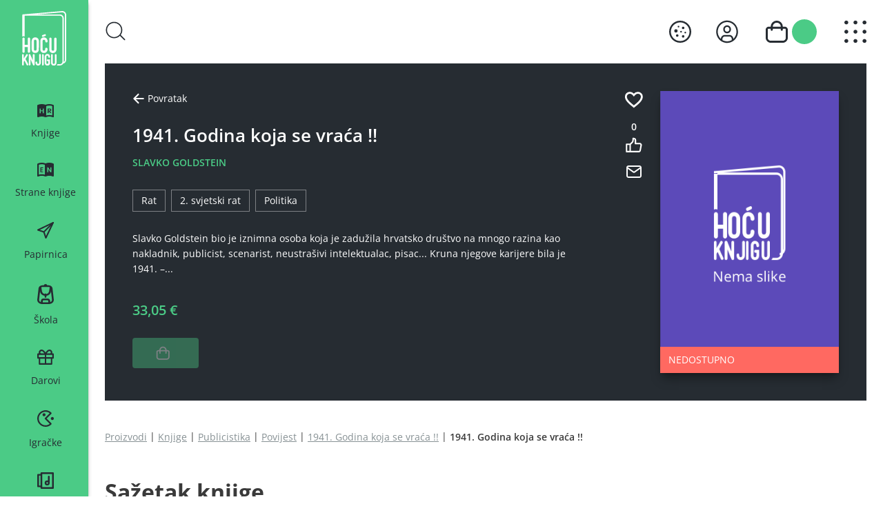

--- FILE ---
content_type: text/html; charset=utf-8
request_url: https://www.hocuknjigu.hr/proizvodi/knjige/publicistika/povijest/1941-godina-koja-se-vraca
body_size: 42372
content:




<!DOCTYPE html>

<html lang="hr">
<head id="head">
    <meta name="viewport" content="width=device-width, initial-scale=1, maximum-scale=1" />
    <meta charset="UTF-8" />
    <link href="/styles/app.css?v=eYxy3Yf1fhFI2ynvnYub805bWwrnSCLYCXUiwMeg03A" rel="stylesheet preload" as="style">

    
    
    <title>Ho&#x107;u knjigu - 1941. Godina koja se vra&#x107;a !!</title>

    <link rel="canonical" href="https://www.hocuknjigu.hr/proizvodi/knjige/publicistika/povijest/1941-godina-koja-se-vraca" />

    <script type="text/javascript" src="" async></script>
    <script type="text/javascript" src="/Kentico.Resource/Activities/KenticoActivityLogger/Logger.js?pageIdentifier=30300" async></script>
    

    

    <link href="/_content/Kentico.Content.Web.Rcl/Content/Bundles/Public/systemPageComponents.min.css" rel="stylesheet" />


    <!-- EMK OG metadata start -->
            <meta property='og:title' content="Ho&#x107;u knjigu - 1941. Godina koja se vra&#x107;a !! ">
            <meta property="og:site_name" content="Ho&#x107;u knjigu">
            <meta property="og:image" content="https://www.hocuknjigu.hr/getmedia/c7c00ea3-d8be-48f3-9493-858322165df1/9789533582016.jpg">
            <meta property="og:url" content="https://www.hocuknjigu.hr/proizvodi/knjige/publicistika/povijest/1941-godina-koja-se-vraca">
            <link rel="canonical" href="https://www.hocuknjigu.hr/proizvodi/knjige/publicistika/povijest/1941-godina-koja-se-vraca" />
    <!-- EMK OG metadata end-->
    <link rel="manifest" href="/assets/pwa/site.webmanifest">

    <link rel="apple-touch-icon" sizes="60x60" href="/assets/pwa/apple-touch-icon-60x60.png" />
    <link rel="apple-touch-icon" sizes="76x76" href="/assets/pwa/apple-touch-icon-76x76.png" />
    <link rel="apple-touch-icon" sizes="120x120" href="/assets/pwa/apple-touch-icon-120x120.png" />
    <link rel="apple-touch-icon" sizes="180x180" href="/assets/pwa/apple-touch-icon-180x180.png">
    <link rel="apple-touch-icon" sizes="192x192" href="/assets/pwa/apple-touch-icon-192x192.png" />

    <link rel="apple-touch-startup-image" href="/assets/pwa/launch-640x1136.png" media="(device-width: 320px) and (device-height: 568px) and (-webkit-device-pixel-ratio: 2) and (orientation: portrait)" />
    <link rel="apple-touch-startup-image" href="/assets/pwa/launch-750x1294.png" media="(device-width: 375px) and (device-height: 667px) and (-webkit-device-pixel-ratio: 2) and (orientation: portrait)" />
    <link rel="apple-touch-startup-image" href="/assets/pwa/launch-1242x2148.png" media="(device-width: 414px) and (device-height: 736px) and (-webkit-device-pixel-ratio: 3) and (orientation: portrait)" />
    <link rel="apple-touch-startup-image" href="/assets/pwa/launch-1125x2436.png" media="(device-width: 375px) and (device-height: 812px) and (-webkit-device-pixel-ratio: 3) and (orientation: portrait)" />
    <link rel="apple-touch-startup-image" href="/assets/pwa/launch-1536x2048.png" media="(min-device-width: 768px) and (max-device-width: 1024px) and (-webkit-min-device-pixel-ratio: 2) and (orientation: portrait)" />
    <link rel="apple-touch-startup-image" href="/assets/pwa/launch-1668x2224.png" media="(min-device-width: 834px) and (max-device-width: 834px) and (-webkit-min-device-pixel-ratio: 2) and (orientation: portrait)" />
    <link rel="apple-touch-startup-image" href="/assets/pwa/launch-2048x2732.png" media="(min-device-width: 1024px) and (max-device-width: 1024px) and (-webkit-min-device-pixel-ratio: 2) and (orientation: portrait) /">

    <script src="/assets/js/installPrompt.js"></script>

    <script>
        if ('serviceWorker' in navigator) {
            navigator.serviceWorker.register('/sw.js', { scope: '/' })
        };
        pwaInstaller.init("/assets/pwa/app-icon.svg", "Dodaj", "Dodaj Hoću knjigu na početni zaslon?", "Stisni {icon} i dodaj na početni zaslon");
    </script>

    <link rel="icon" type="image/png" sizes="32x32" href="/assets/pwa/favicon-32x32.png">
    <link rel="icon" type="image/png" sizes="16x16" href="/assets/pwa/favicon-16x16.png">
    <link rel="mask-icon" href="/assets/pwa/safari-pinned-tab.svg" color="#4bcb86">
    <meta name="msapplication-TileColor" content="#4bcb86">
    <meta name="theme-color" content="#4bcb86">


<script type="text/javascript">!function(T,l,y){var S=T.location,k="script",D="instrumentationKey",C="ingestionendpoint",I="disableExceptionTracking",E="ai.device.",b="toLowerCase",w="crossOrigin",N="POST",e="appInsightsSDK",t=y.name||"appInsights";(y.name||T[e])&&(T[e]=t);var n=T[t]||function(d){var g=!1,f=!1,m={initialize:!0,queue:[],sv:"5",version:2,config:d};function v(e,t){var n={},a="Browser";return n[E+"id"]=a[b](),n[E+"type"]=a,n["ai.operation.name"]=S&&S.pathname||"_unknown_",n["ai.internal.sdkVersion"]="javascript:snippet_"+(m.sv||m.version),{time:function(){var e=new Date;function t(e){var t=""+e;return 1===t.length&&(t="0"+t),t}return e.getUTCFullYear()+"-"+t(1+e.getUTCMonth())+"-"+t(e.getUTCDate())+"T"+t(e.getUTCHours())+":"+t(e.getUTCMinutes())+":"+t(e.getUTCSeconds())+"."+((e.getUTCMilliseconds()/1e3).toFixed(3)+"").slice(2,5)+"Z"}(),iKey:e,name:"Microsoft.ApplicationInsights."+e.replace(/-/g,"")+"."+t,sampleRate:100,tags:n,data:{baseData:{ver:2}}}}var h=d.url||y.src;if(h){function a(e){var t,n,a,i,r,o,s,c,u,p,l;g=!0,m.queue=[],f||(f=!0,t=h,s=function(){var e={},t=d.connectionString;if(t)for(var n=t.split(";"),a=0;a<n.length;a++){var i=n[a].split("=");2===i.length&&(e[i[0][b]()]=i[1])}if(!e[C]){var r=e.endpointsuffix,o=r?e.location:null;e[C]="https://"+(o?o+".":"")+"dc."+(r||"services.visualstudio.com")}return e}(),c=s[D]||d[D]||"",u=s[C],p=u?u+"/v2/track":d.endpointUrl,(l=[]).push((n="SDK LOAD Failure: Failed to load Application Insights SDK script (See stack for details)",a=t,i=p,(o=(r=v(c,"Exception")).data).baseType="ExceptionData",o.baseData.exceptions=[{typeName:"SDKLoadFailed",message:n.replace(/\./g,"-"),hasFullStack:!1,stack:n+"\nSnippet failed to load ["+a+"] -- Telemetry is disabled\nHelp Link: https://go.microsoft.com/fwlink/?linkid=2128109\nHost: "+(S&&S.pathname||"_unknown_")+"\nEndpoint: "+i,parsedStack:[]}],r)),l.push(function(e,t,n,a){var i=v(c,"Message"),r=i.data;r.baseType="MessageData";var o=r.baseData;return o.message='AI (Internal): 99 message:"'+("SDK LOAD Failure: Failed to load Application Insights SDK script (See stack for details) ("+n+")").replace(/\"/g,"")+'"',o.properties={endpoint:a},i}(0,0,t,p)),function(e,t){if(JSON){var n=T.fetch;if(n&&!y.useXhr)n(t,{method:N,body:JSON.stringify(e),mode:"cors"});else if(XMLHttpRequest){var a=new XMLHttpRequest;a.open(N,t),a.setRequestHeader("Content-type","application/json"),a.send(JSON.stringify(e))}}}(l,p))}function i(e,t){f||setTimeout(function(){!t&&m.core||a()},500)}var e=function(){var n=l.createElement(k);n.src=h;var e=y[w];return!e&&""!==e||"undefined"==n[w]||(n[w]=e),n.onload=i,n.onerror=a,n.onreadystatechange=function(e,t){"loaded"!==n.readyState&&"complete"!==n.readyState||i(0,t)},n}();y.ld<0?l.getElementsByTagName("head")[0].appendChild(e):setTimeout(function(){l.getElementsByTagName(k)[0].parentNode.appendChild(e)},y.ld||0)}try{m.cookie=l.cookie}catch(p){}function t(e){for(;e.length;)!function(t){m[t]=function(){var e=arguments;g||m.queue.push(function(){m[t].apply(m,e)})}}(e.pop())}var n="track",r="TrackPage",o="TrackEvent";t([n+"Event",n+"PageView",n+"Exception",n+"Trace",n+"DependencyData",n+"Metric",n+"PageViewPerformance","start"+r,"stop"+r,"start"+o,"stop"+o,"addTelemetryInitializer","setAuthenticatedUserContext","clearAuthenticatedUserContext","flush"]),m.SeverityLevel={Verbose:0,Information:1,Warning:2,Error:3,Critical:4};var s=(d.extensionConfig||{}).ApplicationInsightsAnalytics||{};if(!0!==d[I]&&!0!==s[I]){var c="onerror";t(["_"+c]);var u=T[c];T[c]=function(e,t,n,a,i){var r=u&&u(e,t,n,a,i);return!0!==r&&m["_"+c]({message:e,url:t,lineNumber:n,columnNumber:a,error:i}),r},d.autoExceptionInstrumented=!0}return m}(y.cfg);function a(){y.onInit&&y.onInit(n)}(T[t]=n).queue&&0===n.queue.length?(n.queue.push(a),n.trackPageView({})):a()}(window,document,{
src: "https://js.monitor.azure.com/scripts/b/ai.2.min.js", // The SDK URL Source
crossOrigin: "anonymous", 
cfg: { // Application Insights Configuration
    connectionString: 'InstrumentationKey=4ae5d8b9-a216-4e64-90ec-b2278ff5dc95;IngestionEndpoint=https://westeurope-5.in.applicationinsights.azure.com/;LiveEndpoint=https://westeurope.livediagnostics.monitor.azure.com/'
}});</script></head>
<body class="css-transitions-after-page-load" x-data="cookieConsent(true)">

    




<nav x-data="searchOverlay(false)" class="sticky top-0 bg-white z-40 shadow sm:shadow-none sm:left-24 md:left-32 hd:left-36" role="navigation" aria-label="Glavna navigacija" data-nav="main-nav">
    <div class="px-4 py-3 text-charcoal-blue sm:px-6 sm:py-4 md:py-6 xl:px-10 hd:py-8">
        <div class="flex items-center">
            <a href="/" class="block shrink-0 mr-2 rounded-md sm:hidden">
                <span class="sr-only">
                    Ho&#x107;u knjigu crni logo
                </span>
                <img class='w-9' src="/assets/images/logo-black.svg" width="35" height="40" alt="Ho&#x107;u knjigu crni logo">
            </a>

            <div class='js-search'>
                <div class='hidden sm:block'>
                    <button @click='openSearchOverlay()' class='-ml-1 p-1 rounded-md' aria-label='Otvori prozor za pretra&#x17E;ivanje'>
                        <svg class='fill-charcoal-blue sm:w-7 md:w-8' width='29' height='28' viewBox='0 0 29 28'
                             xmlns='http://www.w3.org/2000/svg'>
                            <path fill-rule='evenodd' clip-rule='evenodd'
                                  d='M1.66491 12.5447C1.66491 6.88978 6.24915 2.30553 11.9041 2.30553C17.559 2.30553 22.1433 6.88978 22.1433 12.5447C22.1433 18.1997 17.559 22.7839 11.9041 22.7839C6.24915 22.7839 1.66491 18.1997 1.66491 12.5447ZM11.9041 0.640625C5.32965 0.640625 0 5.97027 0 12.5447C0 19.1192 5.32965 24.4488 11.9041 24.4488C15.2234 24.4488 18.2254 23.0903 20.3843 20.8989L26.5995 27.1141C26.9246 27.4392 27.4517 27.4392 27.7768 27.1141C28.1019 26.789 28.1019 26.262 27.7768 25.9369L21.4705 19.6306C22.9393 17.6508 23.8082 15.1992 23.8082 12.5447C23.8082 5.97027 18.4786 0.640625 11.9041 0.640625Z'>
                            </path>
                        </svg>
                    </button>
                </div>
                <div :class="isOpen ? 'open' : ''" x-ref='searchOverlay'
                     class='absolute left-0 right-0 z-40 sm:-left-24 sm:z-50 md:-left-32 hd:-left-36'
                     data-nav='search-overlay'
                     data-search-url='/proizvodi'
                     aria-label='Prozor za pretraživanje'>
                    <div class='relative text-white shadow-sm'>
                        <div class="absolute top-0 left-0 w-full h-full bg-charcoal-blue opacity-95"></div>
                        <div class='relative h-screen pb-[68.34px] text-white overflow-y-auto sm:pb-0'
                             data-scrollbar='scrollbar-bg-dark-gray'>
                            <div class='flex justify-end py-4 pr-2 xs:pr-4'>
                                <button @click='closeSearchOverlay(); removeScrollLock()' aria-label='Zatvori prozor za pretraživanje'
                                        class='rounded-full focus:ring-white focus:ring-opacity-50 js-close-search-overlay'>
                                    <svg class='hd:w-9 hd:h-auto' width='28' height='29' viewBox='0 0 28 29'
                                         xmlns='http://www.w3.org/2000/svg'>
                                        <rect width='27.9994' height='28.5833' rx='13.9997' fill='#3B4752'></rect>
                                        <path fill-rule='evenodd' clip-rule='evenodd'
                                              d='M8.50904 19.434L8.22797 19.7282L8.79011 20.3167L9.07118 20.0225L13.9385 14.9269L18.9279 20.1503L19.209 20.4446L19.7711 19.8561L19.4901 19.5618L14.5006 14.3384L19.5798 9.02095L19.8609 8.7267L19.2987 8.13819L19.0177 8.43245L13.9385 13.7499L8.98145 8.5603L8.70038 8.26604L8.13824 8.85455L8.41931 9.1488L13.3764 14.3384L8.50904 19.434Z'
                                              fill='white'></path>
                                    </svg>
                                </button>
                            </div>

                            <div class='algolia-searchbox'></div>

                            <div class='mt-2 px-2 xs:px-4 sm:px-6 md:px-10 hd:px-16'>
                                <div class='algolia-search-stats'></div>
                            </div>
                            <div class='relative px-2 py-4 xs:px-4 sm:p-6 md:p-10 hd:p-16'>

                                <div class='space-y-8 algolia-search-hits'></div>
                                <div :class="isLoading ? 'visible' : ''"
                                     class='absolute inset-0 w-full h-full bg-white opacity-80 z-10 js-loader' data-loader='wrapper'>
                                    <div class='block absolute top-1/2 left-1/2 -translate-x-1/2 -translate-y-1/2 w-20 h-20'
                                         data-loader='loader'>
                                        <div class='animate-loader origin-40-40 after:content-[""] after:block after:absolute after:top-[3.9375rem] after:left-[3.9375rem] after:w-1.75 after:h-1.75 after:rounded-full after:bg-emerald-green after:-mt-1 after:mr-0 after:mb-0 after:-ml-1'>
                                        </div>
                                        <div class='animate-loader origin-40-40 after:content-[""] after:block after:absolute after:top-17 after:left-14 after:w-1.75 after:h-1.75 after:rounded-full after:bg-emerald-green after:-mt-1 after:mr-0 after:mb-0 after:-ml-1'>
                                        </div>
                                        <div class='animate-loader origin-40-40 after:content-[""] after:block after:absolute after:top-[4.4375rem] after:left-12 after:w-1.75 after:h-1.75 after:rounded-full after:bg-emerald-green after:-mt-1 after:mr-0 after:mb-0 after:-ml-1'>
                                        </div>
                                        <div class='animate-loader origin-40-40 after:content-[""] after:block after:absolute after:top-18 after:left-10 after:w-1.75 after:h-1.75 after:rounded-full after:bg-emerald-green after:-mt-1 after:mr-0 after:mb-0 after:-ml-1'>
                                        </div>
                                        <div class='animate-loader origin-40-40 after:content-[""] after:block after:absolute after:top-[4.4375rem] after:left-8 after:w-1.75 after:h-1.75 after:rounded-full after:bg-emerald-green after:-mt-1 after:mr-0 after:mb-0 after:-ml-1'>
                                        </div>
                                        <div class='animate-loader origin-40-40 after:content-[""] after:block after:absolute after:top-17 after:left-6 after:w-1.75 after:h-1.75 after:rounded-full after:bg-emerald-green after:-mt-1 after:mr-0 after:mb-0 after:-ml-1'>
                                        </div>
                                        <div class='animate-loader origin-40-40 after:content-[""] after:block after:absolute after:top-[3.9375rem] after:left-[1.0625rem] after:w-1.75 after:h-1.75 after:rounded-full after:bg-emerald-green after:-mt-1 after:mr-0 after:mb-0 after:-ml-1'>
                                        </div>
                                        <div class='animate-loader origin-40-40 after:content-[""] after:block after:absolute after:top-14 after:left-3 after:w-1.75 after:h-1.75 after:rounded-full after:bg-emerald-green after:-mt-1 after:mr-0 after:mb-0 after:-ml-1'>
                                        </div>
                                    </div>
                                </div>
                            </div>
                        </div>
                    </div>
                </div>
            </div>




            <div class="ml-auto flex items-center space-x-4 -mr-1 sm:space-x-6 md:space-x-8">
                


                    <button class='flex items-center justify-center focus:ring-0'
                            x-on:click='isCookieDialogVisible = true'>
                        <svg xmlns="http://www.w3.org/2000/svg"
                             class="w-6.5 h-auto sm:w-8"
                             viewBox="3 3 26 26"
                             fill="#262C32"
                             width="26"
                             height="26">
                            <path d="M 16 3 C 8.832 3 3 8.832 3 16 C 3 23.168 8.832 29 16 29 C 23.168 29 29 23.168 29 16 C 29 8.832 23.168 3 16 3 z M 16 5 C 22.065 5 27 9.935 27 16 C 27 22.065 22.065 27 16 27 C 9.935 27 5 22.065 5 16 C 5 9.935 9.935 5 16 5 z M 14 9 A 1 1 0 0 0 14 11 A 1 1 0 0 0 14 9 z M 19.5 10 A 1.5 1.5 0 0 0 19.5 13 A 1.5 1.5 0 0 0 19.5 10 z M 11 13 A 2 2 0 0 0 11 17 A 2 2 0 0 0 11 13 z M 17 15 A 1 1 0 0 0 17 17 A 1 1 0 0 0 17 15 z M 22 16 A 1 1 0 0 0 22 18 A 1 1 0 0 0 22 16 z M 12.5 19 A 1.5 1.5 0 0 0 12.5 22 A 1.5 1.5 0 0 0 12.5 19 z M 19.5 20 A 1.5 1.5 0 0 0 19.5 23 A 1.5 1.5 0 0 0 19.5 20 z" transform="matrix(1, 0, 0, 1, 4.440892098500626e-16, 0)" />
                        </svg>
                    </button>
                    <a href="/profile" class="p-1 rounded-md js-open-profile" aria-label="Otvori moj profil" data-nav="user-profile">
                        <svg class="w-6.5 h-auto sm:w-8" width="31" height="32" viewBox="0 0 31 32" xmlns="http://www.w3.org/2000/svg" data-nav="user-icon">
                            <path d="M15.5 7.25C14.4184 7.25 13.3611 7.57074 12.4617 8.17165C11.5624 8.77256 10.8615 9.62667 10.4475 10.6259C10.0336 11.6252 9.92532 12.7248 10.1363 13.7856C10.3473 14.8465 10.8682 15.8209 11.633 16.5857C12.3978 17.3506 13.3723 17.8714 14.4331 18.0824C15.4939 18.2934 16.5935 18.1851 17.5928 17.7712C18.5921 17.3573 19.4462 16.6564 20.0471 15.757C20.648 14.8577 20.9688 13.8004 20.9688 12.7187C20.9688 11.2683 20.3926 9.87735 19.367 8.85176C18.3414 7.82617 16.9504 7.25 15.5 7.25ZM15.5 16C14.851 16 14.2166 15.8076 13.677 15.447C13.1374 15.0865 12.7169 14.574 12.4685 13.9744C12.2202 13.3749 12.1552 12.7151 12.2818 12.0786C12.4084 11.4421 12.7209 10.8574 13.1798 10.3986C13.6387 9.93966 14.2234 9.62716 14.8599 9.50055C15.4964 9.37394 16.1561 9.43892 16.7557 9.68727C17.3553 9.93562 17.8677 10.3562 18.2283 10.8958C18.5888 11.4354 18.7813 12.0698 18.7813 12.7187C18.7803 13.5887 18.4343 14.4227 17.8191 15.0379C17.204 15.653 16.3699 15.999 15.5 16Z"></path>
                            <path d="M15.5 0.6875C12.4715 0.6875 9.51096 1.58556 6.99284 3.26812C4.47471 4.95068 2.51207 7.34217 1.3531 10.1402C0.194135 12.9382 -0.109104 16.017 0.481732 18.9873C1.07257 21.9577 2.53094 24.6861 4.67243 26.8276C6.81393 28.9691 9.54235 30.4274 12.5127 31.0183C15.483 31.6091 18.5619 31.3059 21.3598 30.1469C24.1578 28.9879 26.5493 27.0253 28.2319 24.5072C29.9144 21.989 30.8125 19.0285 30.8125 16C30.8079 11.9403 29.1932 8.04814 26.3225 5.17748C23.4519 2.30682 19.5597 0.692074 15.5 0.6875ZM8.93751 27.3493V25.8437C8.93846 24.9738 9.28447 24.1398 9.89962 23.5246C10.5148 22.9095 11.3488 22.5635 12.2188 22.5625H18.7813C19.6512 22.5635 20.4852 22.9095 21.1004 23.5246C21.7155 24.1398 22.0616 24.9738 22.0625 25.8437V27.3493C20.071 28.5122 17.8062 29.125 15.5 29.125C13.1938 29.125 10.929 28.5122 8.93751 27.3493ZM24.2418 25.7626C24.2201 24.3279 23.6355 22.9591 22.6141 21.9513C21.5926 20.9436 20.2161 20.3774 18.7813 20.375H12.2188C10.7839 20.3774 9.40738 20.9436 8.38595 21.9513C7.36453 22.9591 6.77995 24.3279 6.75821 25.7626C4.77476 23.9915 3.37604 21.6598 2.74725 19.0761C2.11846 16.4925 2.28926 13.7787 3.23703 11.2943C4.18481 8.80988 5.86486 6.67192 8.05471 5.16353C10.2446 3.65513 12.8409 2.84747 15.5 2.84747C18.1591 2.84747 20.7554 3.65513 22.9453 5.16353C25.1352 6.67192 26.8152 8.80988 27.763 11.2943C28.7108 13.7787 28.8816 16.4925 28.2528 19.0761C27.624 21.6598 26.2253 23.9915 24.2418 25.7626Z"></path>
                        </svg>
                    </a>
                
                <div class="js-shopping-cart" x-data="shoppingCart()">
                        <button @click="getCart()" class="flex items-center p-1 space-x-1 rounded-md sm:space-x-1.5 has-items js-open-shopping-cart" aria-label="Otvori ko&#x161;aricu" data-nav="cart-icon">
                            <svg class="w-6 h-auto sm:w-7 md:w-8" width="24" height="24" viewBox="0 0 24 24" xmlns="http://www.w3.org/2000/svg">
                                <path d="M20.7273 6.54545H18.5455C18.5455 4.80949 17.8558 3.14463 16.6283 1.91712C15.4008 0.689608 13.736 0 12 0C10.264 0 8.59918 0.689608 7.37167 1.91712C6.14415 3.14463 5.45455 4.80949 5.45455 6.54545H3.27273C2.40475 6.54545 1.57232 6.89026 0.95856 7.50401C0.344804 8.11777 0 8.9502 0 9.81818V18.5455C0.00173221 19.9916 0.576962 21.3779 1.59951 22.4005C2.62206 23.423 4.00844 23.9983 5.45455 24H18.5455C19.9916 23.9983 21.3779 23.423 22.4005 22.4005C23.423 21.3779 23.9983 19.9916 24 18.5455V9.81818C24 8.9502 23.6552 8.11777 23.0414 7.50401C22.4277 6.89026 21.5953 6.54545 20.7273 6.54545ZM12 2.18182C13.1573 2.18182 14.2672 2.64156 15.0856 3.4599C15.9039 4.27824 16.3636 5.38815 16.3636 6.54545H7.63636C7.63636 5.38815 8.0961 4.27824 8.91444 3.4599C9.73278 2.64156 10.8427 2.18182 12 2.18182ZM21.8182 18.5455C21.8182 19.4134 21.4734 20.2459 20.8596 20.8596C20.2459 21.4734 19.4134 21.8182 18.5455 21.8182H5.45455C4.58656 21.8182 3.75413 21.4734 3.14038 20.8596C2.52662 20.2459 2.18182 19.4134 2.18182 18.5455V9.81818C2.18182 9.52886 2.29675 9.25138 2.50134 9.04679C2.70592 8.84221 2.9834 8.72727 3.27273 8.72727H5.45455V9.90909C5.45455 10.1984 5.56948 10.4759 5.77407 10.6805C5.97865 10.8851 6.25613 11 6.54545 11C6.83478 11 7.11226 10.8851 7.31684 10.6805C7.52143 10.4759 7.63636 10.1984 7.63636 9.90909V8.72727H16.3636V9.90909C16.3636 10.1984 16.4786 10.4759 16.6832 10.6805C16.8877 10.8851 17.1652 11 17.4545 11C17.7439 11 18.0213 10.8851 18.2259 10.6805C18.4305 10.4759 18.5455 10.1984 18.5455 9.90909V8.72727H20.7273C21.0166 8.72727 21.2941 8.84221 21.4987 9.04679C21.7032 9.25138 21.8182 9.52886 21.8182 9.81818V18.5455Z" fill="#262C32"></path>
                            </svg>
                            <div class="w-6.5 h-6.5 flex justify-center items-center p-1 text-charcoal-blue rounded-full sm:w-9 sm:h-9" data-nav="cart-items">
                                <span x-text='$store.shoppingCart.cartCount' class="font-semibold text-14 sm:text-18"></span>
                            </div>
                        </button>
                    <div class="absolute top-0 left-0 right-0 z-40 sm:-left-24 md:-left-32 hd:-left-36 js-shopping-cart-overlay" data-nav="shopping-cart-overlay">
                        <button aria-label="Zatvori ko&#x161;aricu"
                                class='absolute top-4 right-4 rounded-full focus:ring-white focus:ring-opacity-50 js-close-shopping-cart'>
                            <svg class='w-6 h-auto sm:w-8' width='28' height='29' viewBox='0 0 28 29'
                                 xmlns='http://www.w3.org/2000/svg'>
                                <rect width='27.9994' height='28.5833' rx='13.9997' fill='#3B4752'></rect>
                                <path fill-rule='evenodd' clip-rule='evenodd'
                                      d='M8.50904 19.434L8.22797 19.7282L8.79011 20.3167L9.07118 20.0225L13.9385 14.9269L18.9279 20.1503L19.209 20.4446L19.7711 19.8561L19.4901 19.5618L14.5006 14.3384L19.5798 9.02095L19.8609 8.7267L19.2987 8.13819L19.0177 8.43245L13.9385 13.7499L8.98145 8.5603L8.70038 8.26604L8.13824 8.85455L8.41931 9.1488L13.3764 14.3384L8.50904 19.434Z'
                                      fill='#4BCB86'></path>
                            </svg>
                        </button>
                        <div class="pt-14 pb-2 text-white bg-charcoal-blue shadow-md shadow-black-35 xs:pb-4 sm:pt-16 sm:pb-6 md:pb-10 hd:pb-16">
                            <div class="max-h-[12.90625rem] overflow-y-auto xs:max-h-[13.84375rem] sm:max-h-[15.875rem] md:max-h-[17.75rem] lg:max-h-[19.78125rem] xl:max-h-[23.6875rem]" data-scrollbar="scrollbar-bg-dark-gray">
                                <template x-for='item in cart.cartItems'>
                                    <div class='mb-8 px-2 xs:px-4 sm:pl-6 md:pl-10 hd:pl-16' data-nav='cart-item'>
                                        <div class="flex items-center text-white">
                                            <a x-bind:href='item.documentUrlPath'
                                               class='block shrink-0 w-9 xs:w-10 sm:w-12 md:w-14 lg:w-16 xl:w-20'
                                               title="Klikni za detalje knjige"
                                               aria-label="Klikni za detalje knjige">
                                                <img :src='item.image'
                                                     class='aspect-74/117 object-contain w-full'
                                                     alt="Ko&#x161;arica" />
                                            </a>
                                            <div class='hidden w-2/5 ml-6 space-y-2 sm:w-1/3 sm:block md:space-y-4 md:ml-8 lg:w-1/5'>
                                                <a x-bind:href='item.documentUrlPath'
                                                   class='block font-bold line-clamp-3 hover:text-emerald-green focus:text-emerald-green'
                                                   x-text='item.productName'>
                                                </a>
                                                <p class='text-12 md:text-14 hd:text-16 2k:text-18' x-text='item.authorManufacturer'></p>
                                            </div>
                                            <div class='ml-2 w-2/5 space-y-1 xs:ml-4 sm:hidden'>
                                                <a x-bind:href='item.documentUrlPath'
                                                   class='block font-bold line-clamp-3 hover:text-emerald-green focus:text-emerald-green'
                                                   x-text='item.productName'>
                                                </a>
                                                </p>
                                                <div class='flex text-8 xs:text-10' x-show='item.originalPrice !== item.price'>
                                                    <p class='line-through'>
                                                        <span x-text='item.originalPrice.toFixed(2)'></span>
                                                        <span>
                                                            €
                                                        </span>
                                                    </p>
                                                </div>
                                                <div class='flex text-8 xs:text-10'>
                                                    <p>
                                                        <span x-text='item.price.toFixed(2)'></span>
                                                        <span>
                                                            €
                                                        </span>
                                                    </p>
                                                </div>
                                            </div>
                                            <div class='w-1/3 ml-2 xs:ml-4 sm:w-1/5 sm:ml-6 sm:order-4 md:ml-12 lg:ml-16'>
                                                <div class='flex flex-wrap items-center space-x-3 sm:flex-nowrap sm:space-x-4 md:space-x-7 lg:space-x-9'>
                                                    <button @click='removeCartItem(item.skuid)'
                                                            class='relative block w-6 h-6 transition-colors duration-200 ease-in-out bg-emerald-green hover:bg-jade-green active:bg-emerald-green focus:bg-jade-green focus:ring-white focus:ring-opacity-50 rounded-md sm:w-8 sm:h-8 lg:w-10 lg:h-10'>
                                                        <svg class='absolute top-1/2 left-1/2 -translate-x-1/2 -translate-y-1/2'
                                                             width='11'
                                                             height='3'
                                                             viewBox='0 0 11 3'
                                                             xmlns='http://www.w3.org/2000/svg'>
                                                            <path fill-rule='evenodd'
                                                                  clip-rule='evenodd'
                                                                  d='M10.3247 2.50731H0.925293V0.493164H10.3247V2.50731Z'
                                                                  fill='white'></path>
                                                        </svg>
                                                    </button>
                                                    <span class='block text-15 font-semibold lg:text-20' x-text='item.amount'></span>
                                                    <button @click='addCartItem(item.skuid)'
                                                            class='relative block w-6 h-6 transition-colors duration-200 ease-in-out bg-emerald-green hover:bg-jade-green active:bg-emerald-green focus:bg-jade-green focus:ring-white focus:ring-opacity-50 rounded-md sm:w-8 sm:h-8 lg:w-10 lg:h-10'>
                                                        <svg class='absolute top-1/2 left-1/2 -translate-x-1/2 -translate-y-1/2'
                                                             width='11'
                                                             height='11'
                                                             viewBox='0 0 11 11'
                                                             xmlns='http://www.w3.org/2000/svg'>
                                                            <path fill-rule='evenodd'
                                                                  clip-rule='evenodd'
                                                                  d='M4.3663 6.50686L4.3663 10.1992H6.38045V6.50686H10.0747V4.49271H6.38045V0.799805H4.3663L4.3663 4.49271H0.675293V6.50686H4.3663Z'
                                                                  fill='white'></path>
                                                        </svg>
                                                    </button>
                                                    <div class='w-full mt-1 !ml-0 sm:hidden'>
                                                        <div class='text-8 xs:text-10'>
                                                            <p class='line-clamp-1'>
                                                                <span x-text='item.totalPrice.toFixed(2)'></span>
                                                                <span>
                                                                    €
                                                                </span>
                                                            </p>
                                                        </div>
                                                    </div>
                                                </div>
                                            </div>
                                            <div class='hidden sm:block sm:ml-6 sm:w-1/5 sm:order-3 md:ml-12 lg:ml-16'>
                                                <div class='flex flex-col space-y-2'>
                                                    <p>
                                                        <span x-text='item.price.toFixed(2)'>
                                                        </span>
                                                        <span>
                                                            €
                                                        </span>
                                                    </p>
                                                    <p class='line-through' x-show='item.originalPrice !== item.price'>
                                                        <span x-text='item.originalPrice.toFixed(2)'></span>
                                                        <span>
                                                            €
                                                        </span>
                                                    </p>
                                                </div>
                                            </div>
                                            <div class='hidden sm:block sm:ml-6 sm:mr-4 sm:w-1/5 sm:order-5 md:ml-12 lg:ml-16'>
                                                <div class='flex space-x-4'>
                                                    <p>
                                                        Ukupno:
                                                        <span x-text='item.totalPrice.toFixed(2)'>
                                                        </span>
                                                        <span>
                                                            €
                                                        </span>
                                                    </p>
                                                </div>
                                            </div>
                                            <button @click='clearCartItem(item.skuid)' aria-label="Ukloni proizvod iz ko&#x161;arice" class="block ml-auto rounded-full focus:ring-white focus:ring-opacity-50 sm:order-6">
                                                <svg class="w-6 h-auto sm:w-8" width="28" height="29" viewBox="0 0 28 29" fill="none" xmlns="http://www.w3.org/2000/svg">
                                                    <rect width="27.9994" height="28.5833" rx="13.9997" fill="#3B4752"></rect>
                                                    <path fill-rule="evenodd" clip-rule="evenodd" d="M8.50904 19.434L8.22797 19.7282L8.79011 20.3167L9.07118 20.0225L13.9385 14.9269L18.9279 20.1503L19.209 20.4446L19.7711 19.8561L19.4901 19.5618L14.5006 14.3384L19.5798 9.02095L19.8609 8.7267L19.2987 8.13819L19.0177 8.43245L13.9385 13.7499L8.98145 8.5603L8.70038 8.26604L8.13824 8.85455L8.41931 9.1488L13.3764 14.3384L8.50904 19.434Z" fill="white"></path>
                                                </svg>
                                            </button>
                                        </div>
                                        <p class='mt-1 text-10 sm:mt-2 sm:text-12 2xl:text-14 hd:text-16 2k:text-18' x-show='!!item.lowestThirtyDaysPrice'>
                                            Najni&#x17E;a cijena u posljednjih 30 dana:
                                            <span x-text='item.lowestThirtyDaysPrice.toFixed(2)'></span>
                                            € 
                                        </p>
                                    </div>
                                </template>
                                <div class='pb-8 md:pb-4 hd:pb-0' :class="isEmpty ? '' : 'hidden'">
                                    <h3 class='text-center'>
                                        Ko&#x161;arica je prazna
                                    </h3>
                                </div>
                            </div>
                            <div :class="isEmpty ? 'hidden' : ''" class='bg-white h-0.25 bg-opacity-40'></div>
                            <div :class="isEmpty ? 'sm:hidden' : ''" class='pt-2 px-2 xs:pt-4 xs:px-4 sm:pt-6 sm:px-6 sm:flex sm:flex-wrap sm:items-center md:px-10 hd:px-16 hd:pt-10'>
                                <div class='pb-2 xs:pb-4 sm:pb-0 sm:w-1/3 sm:pr-8 lg:w-1/2 lg:pr-16'>
                                    <p class="font-semibold text-14 sm:text-16 2xl:text-18 hd:text-20 2k:text-22">
                                        Ukupna vrijednost ko&#x161;arice:
                                        <span x-text='cart.totalCartPrice && cart.totalCartPrice.toFixed(2)'></span>
                                        €
                                    </p>
                                </div>

                                <div class='flex space-x-2 xs:space-x-4 sm:space-x-8 sm:w-2/3 lg:space-x-16 lg:w-1/2 lg:justify-end'>
                                    <div class='w-full'>
                                        <a class="inline-flex items-center justify-center min-w-24 px-2 py-3 rounded-md no-underline transition-colors duration-200 ease-in-out focus:ring-3 w-full bg-graphine-gray hover:bg-viridian-green active:bg-viridian-green focus:ring-metallic-silver sm:px-3 sm:py-2 md:px-6 md:py-3"
                                           href="/dostava" role=button>
                                            <span class="font-semibold text-white text-center">
                                                Zavr&#x161;i kupovinu kao gost
                                            </span>
                                        </a>
                                    </div>
                                    <div class='w-full'>
                                        <a class="inline-flex items-center justify-center min-w-24 px-2 py-3 rounded-md no-underline transition-colors duration-200 ease-in-out focus:ring-3 w-full bg-emerald-green hover:bg-jade-green active:bg-emerald-green focus:ring-jade-green sm:px-3 sm:py-2 md:px-6 md:py-3"
                                           href="/Authentication/SignIn?ReturnUrl=/proizvodi/knjige/publicistika/povijest/1941-godina-koja-se-vraca" role=button>
                                            <span class="font-semibold text-white text-center">
                                                Prijavi se / Registriraj se
                                            </span>
                                        </a>
                                    </div>
                                </div>
                            </div>
                        </div>
                        <div :class="isLoading ? 'visible' : ''" class='absolute inset-0 w-full h-full bg-white opacity-80 z-10 js-loader' data-loader='wrapper'>
                            <div class='block absolute top-1/2 left-1/2 -translate-x-1/2 -translate-y-1/2 w-20 h-20'
                                 data-loader='loader'>
                                <div class='animate-loader origin-40-40 after:content-[""] after:block after:absolute after:top-[3.9375rem] after:left-[3.9375rem] after:w-1.75 after:h-1.75 after:rounded-full after:bg-emerald-green after:-mt-1 after:mr-0 after:mb-0 after:-ml-1'>
                                </div>
                                <div class='animate-loader origin-40-40 after:content-[""] after:block after:absolute after:top-17 after:left-14 after:w-1.75 after:h-1.75 after:rounded-full after:bg-emerald-green after:-mt-1 after:mr-0 after:mb-0 after:-ml-1'>
                                </div>
                                <div class='animate-loader origin-40-40 after:content-[""] after:block after:absolute after:top-[4.4375rem] after:left-12 after:w-1.75 after:h-1.75 after:rounded-full after:bg-emerald-green after:-mt-1 after:mr-0 after:mb-0 after:-ml-1'>
                                </div>
                                <div class='animate-loader origin-40-40 after:content-[""] after:block after:absolute after:top-18 after:left-10 after:w-1.75 after:h-1.75 after:rounded-full after:bg-emerald-green after:-mt-1 after:mr-0 after:mb-0 after:-ml-1'>
                                </div>
                                <div class='animate-loader origin-40-40 after:content-[""] after:block after:absolute after:top-[4.4375rem] after:left-8 after:w-1.75 after:h-1.75 after:rounded-full after:bg-emerald-green after:-mt-1 after:mr-0 after:mb-0 after:-ml-1'>
                                </div>
                                <div class='animate-loader origin-40-40 after:content-[""] after:block after:absolute after:top-17 after:left-6 after:w-1.75 after:h-1.75 after:rounded-full after:bg-emerald-green after:-mt-1 after:mr-0 after:mb-0 after:-ml-1'>
                                </div>
                                <div class='animate-loader origin-40-40 after:content-[""] after:block after:absolute after:top-[3.9375rem] after:left-[1.0625rem] after:w-1.75 after:h-1.75 after:rounded-full after:bg-emerald-green after:-mt-1 after:mr-0 after:mb-0 after:-ml-1'>
                                </div>
                                <div class='animate-loader origin-40-40 after:content-[""] after:block after:absolute after:top-14 after:left-3 after:w-1.75 after:h-1.75 after:rounded-full after:bg-emerald-green after:-mt-1 after:mr-0 after:mb-0 after:-ml-1'>
                                </div>
                            </div>
                        </div>
                    </div>
                </div>
                <button class="p-1 text-charcoal-blue rounded-md js-open-side-menu" aria-label="Otvori bo&#x10D;ni menu" data-nav="side-menu-trigger">
                    <svg class="w-6 h-auto fill-current sm:w-7 md:w-8" width="35" height="38" viewBox="0 0 35 38" xmlns="http://www.w3.org/2000/svg">
                        <path fill-rule="evenodd" clip-rule="evenodd" d="M3.1073 7.13256C4.82341 7.13256 6.21459 5.74138 6.21459 4.02527C6.21459 2.30915 4.82341 0.917969 3.1073 0.917969C1.39118 0.917969 0 2.30915 0 4.02527C0 5.74138 1.39118 7.13256 3.1073 7.13256ZM17.5467 7.13256C19.2629 7.13256 20.654 5.74138 20.654 4.02527C20.654 2.30915 19.2629 0.917969 17.5467 0.917969C15.8306 0.917969 14.4395 2.30915 14.4395 4.02527C14.4395 5.74138 15.8306 7.13256 17.5467 7.13256ZM34.9997 4.02527C34.9997 5.74138 33.6085 7.13256 31.8924 7.13256C30.1763 7.13256 28.7851 5.74138 28.7851 4.02527C28.7851 2.30915 30.1763 0.917969 31.8924 0.917969C33.6085 0.917969 34.9997 2.30915 34.9997 4.02527ZM3.1073 22.1091C4.82341 22.1091 6.21459 20.7179 6.21459 19.0018C6.21459 17.2857 4.82341 15.8945 3.1073 15.8945C1.39118 15.8945 0 17.2857 0 19.0018C0 20.7179 1.39118 22.1091 3.1073 22.1091ZM20.654 19.0018C20.654 20.7179 19.2629 22.1091 17.5467 22.1091C15.8306 22.1091 14.4395 20.7179 14.4395 19.0018C14.4395 17.2857 15.8306 15.8945 17.5467 15.8945C19.2629 15.8945 20.654 17.2857 20.654 19.0018ZM31.8925 22.1091C33.6086 22.1091 34.9997 20.7179 34.9997 19.0018C34.9997 17.2857 33.6086 15.8945 31.8925 15.8945C30.1763 15.8945 28.7852 17.2857 28.7852 19.0018C28.7852 20.7179 30.1763 22.1091 31.8925 22.1091ZM6.21459 33.9745C6.21459 35.6906 4.82341 37.0818 3.1073 37.0818C1.39118 37.0818 0 35.6906 0 33.9745C0 32.2584 1.39118 30.8672 3.1073 30.8672C4.82341 30.8672 6.21459 32.2584 6.21459 33.9745ZM17.5467 37.0818C19.2629 37.0818 20.654 35.6906 20.654 33.9745C20.654 32.2584 19.2629 30.8672 17.5467 30.8672C15.8306 30.8672 14.4395 32.2584 14.4395 33.9745C14.4395 35.6906 15.8306 37.0818 17.5467 37.0818ZM34.9997 33.9745C34.9997 35.6906 33.6086 37.0818 31.8925 37.0818C30.1763 37.0818 28.7852 35.6906 28.7852 33.9745C28.7852 32.2584 30.1763 30.8672 31.8925 30.8672C33.6086 30.8672 34.9997 32.2584 34.9997 33.9745Z"></path>
                    </svg>
                </button>
            </div>
        </div>
    </div>
    <div class="flex sm:hidden">
        <div class="w-full js-search">
            <button @click="openSearchOverlay()" class="flex justify-center items-center w-full px-3 py-3.5 text-white bg-metallic-silver js-open-search-overlay" aria-label="Otvori prozor za pretra&#x17E;ivanje">
                <svg class="mr-1 fill-current max-h-3.5" width="21" height="22" viewBox="0 0 21 22" xmlns="http://www.w3.org/2000/svg">
                    <path d="M20.55 20.1886L14.8859 14.5246C16.2469 12.8906 16.9256 10.7948 16.7808 8.67314C16.636 6.55151 15.6788 4.56738 14.1083 3.13353C12.5378 1.69967 10.475 0.926479 8.34899 0.974791C6.22296 1.0231 4.19741 1.8892 2.6937 3.39292C1.18998 4.89663 0.323884 6.92218 0.275572 9.04821C0.227261 11.1742 1.00045 13.237 2.43431 14.8075C3.86817 16.378 5.85229 17.3352 7.97392 17.48C10.0956 17.6249 12.1914 16.9462 13.8253 15.5851L19.4894 21.2492L20.55 20.1886ZM1.79998 9.2492C1.79998 7.91418 2.19586 6.60913 2.93756 5.4991C3.67926 4.38907 4.73347 3.52391 5.96687 3.01301C7.20027 2.50212 8.55747 2.36845 9.86684 2.6289C11.1762 2.88935 12.3789 3.53223 13.323 4.47623C14.267 5.42023 14.9098 6.62297 15.1703 7.93234C15.4307 9.24171 15.2971 10.5989 14.7862 11.8323C14.2753 13.0657 13.4101 14.1199 12.3001 14.8616C11.19 15.6033 9.88501 15.9992 8.54998 15.9992C6.76038 15.9972 5.04464 15.2854 3.7792 14.02C2.51376 12.7545 1.80197 11.0388 1.79998 9.2492Z"></path>
                </svg>
                <span>Pretraži</span>
            </button>
        </div>
        
    </div>
</nav>







<aside role="navigation" aria-label="Bo&#x10D;ni meni" class="fixed w-full h-full z-50 sm:w-80 md:w-124 hd:w-188 js-side-menu" data-nav="side-menu">
    <button aria-label="Zatvori bo&#x10D;ni menu" class="absolute top-4 right-4 rounded-full focus:ring-white focus:ring-opacity-50 js-close-side-menu">
        <svg class="hd:w-9 hd:h-auto" width="28" height="29" viewBox="0 0 28 29" fill="none" xmlns="http://www.w3.org/2000/svg">
            <rect width="27.9994" height="28.5833" rx="13.9997" fill="#3B4752"></rect>
            <path fill-rule="evenodd" clip-rule="evenodd" d="M8.50904 19.434L8.22797 19.7282L8.79011 20.3167L9.07118 20.0225L13.9385 14.9269L18.9279 20.1503L19.209 20.4446L19.7711 19.8561L19.4901 19.5618L14.5006 14.3384L19.5798 9.02095L19.8609 8.7267L19.2987 8.13819L19.0177 8.43245L13.9385 13.7499L8.98145 8.5603L8.70038 8.26604L8.13824 8.85455L8.41931 9.1488L13.3764 14.3384L8.50904 19.434Z" fill="white"></path>
        </svg>
    </button>
    <div class="bg-charcoal-blue h-full sm:shadow-md sm:shadow-black-35">
        <div class="p-4 pt-6 h-full divide-y divide-graphine-gray overflow-y-auto [@supports(overscroll-behavior-y:contain)]:overscroll-y-contain sm:p-6 md:p-10 md:pt-6" data-scrollbar="scrollbar-bg-dark-gray">
                <ul class="py-6 space-y-3 -mx-1 text-porcelain-white sm:text-white">
                        <li>
                            <a href="/nase-price" class="block p-1" data-nav="lev-1-link">
                                Na&#x161;e pri&#x10D;e
                            </a>
                        </li>
                        <li>
                            <a href="/dogadaji" class="block p-1" data-nav="lev-1-link">
                                Doga&#x111;aji
                            </a>
                        </li>
                        <li>
                            <a href="/book-box" class="block p-1" data-nav="lev-1-link">
                                Book box
                            </a>
                        </li>
                </ul>
                <ul class="py-6 space-y-3 -mx-1 text-porcelain-white sm:text-white">
                        <li>
                            <a href="/o-nama" class="block p-1" data-nav="lev-1-link">
                                O nama
                            </a>
                        </li>
                        <li>
                            <a href="/knjizare" class="block p-1" data-nav="lev-1-link">
                                Knji&#x17E;are
                            </a>
                        </li>
                </ul>
                <ul class="py-6 space-y-3 -mx-1 text-porcelain-white sm:text-white">
                        <li>
                            <a href="/cesta-pitanja" class="block p-1" data-nav="lev-1-link">
                                &#x10C;esta pitanja
                            </a>
                        </li>
                        <li>
                            <a href="/narudzbe-i-dostava" class="block p-1" data-nav="lev-1-link">
                                Narud&#x17E;be i dostava
                            </a>
                        </li>
                        <li>
                            <a href="/povrati,-prigovori-i-reklamacije" class="block p-1" data-nav="lev-1-link">
                                Povrati, prigovori i reklamacije
                            </a>
                        </li>
                        <li>
                            <a href="/opci-uvjeti-poslovanja" class="block p-1" data-nav="lev-1-link">
                                Op&#x107;i uvjeti poslovanja
                            </a>
                        </li>
                </ul>
            
        </div>
    </div>
</aside>



    


<aside role='navigation' aria-label='Bo&#x10D;na navigacija po kategorijama' class='relative z-20 sm:absolute sm:top-0 sm:left-0 sm:bottom-0 sm:h-full sm:z-40 js-side-nav'>
    <div class='block sm:hidden'>
        <button class='relative flex items-center w-full pl-11 pr-4 py-3 text-white z-20 js-open-side-nav'
                data-nav='side-nav-trigger'>
            <svg class='absolute left-4 will-change-transform transition-all duration-400 ease-in-out' width='18'
                 height='18' viewBox='0 0 18 18' xmlns='http://www.w3.org/2000/svg'>
                <path d='M0.716797 1.27435C0.716797 1.04671 0.807229 0.828386 0.968198 0.667417C1.12917 0.506447 1.34749 0.416016 1.57513 0.416016H17.0252C17.2529 0.416016 17.4712 0.506447 17.6321 0.667417C17.7931 0.828386 17.8835 1.04671 17.8835 1.27435C17.8835 1.502 17.7931 1.72032 17.6321 1.88129C17.4712 2.04226 17.2529 2.13269 17.0252 2.13269H1.57513C1.34749 2.13269 1.12917 2.04226 0.968198 1.88129C0.807229 1.72032 0.716797 1.502 0.716797 1.27435ZM1.57513 7.28271H11.8752C12.1028 7.28271 12.3211 7.19228 12.4821 7.03131C12.6431 6.87034 12.7335 6.65202 12.7335 6.42438C12.7335 6.19673 12.6431 5.97841 12.4821 5.81744C12.3211 5.65647 12.1028 5.56604 11.8752 5.56604H1.57513C1.34749 5.56604 1.12917 5.65647 0.968198 5.81744C0.807229 5.97841 0.716797 6.19673 0.716797 6.42438C0.716797 6.65202 0.807229 6.87034 0.968198 7.03131C1.12917 7.19228 1.34749 7.28271 1.57513 7.28271ZM1.57513 12.4327H17.0252C17.2529 12.4327 17.4712 12.3423 17.6321 12.1813C17.7931 12.0204 17.8835 11.802 17.8835 11.5744C17.8835 11.3468 17.7931 11.1284 17.6321 10.9675C17.4712 10.8065 17.2529 10.7161 17.0252 10.7161H1.57513C1.34749 10.7161 1.12917 10.8065 0.968198 10.9675C0.807229 11.1284 0.716797 11.3468 0.716797 11.5744C0.716797 11.802 0.807229 12.0204 0.968198 12.1813C1.12917 12.3423 1.34749 12.4327 1.57513 12.4327ZM1.57513 17.5828H11.8752C12.1028 17.5828 12.3211 17.4923 12.4821 17.3314C12.6431 17.1704 12.7335 16.9521 12.7335 16.7244C12.7335 16.4968 12.6431 16.2785 12.4821 16.1175C12.3211 15.9565 12.1028 15.8661 11.8752 15.8661H1.57513C1.34749 15.8661 1.12917 15.9565 0.968198 16.1175C0.807229 16.2785 0.716797 16.4968 0.716797 16.7244C0.716797 16.9521 0.807229 17.1704 0.968198 17.3314C1.12917 17.4923 1.34749 17.5828 1.57513 17.5828Z'>
                </path>
            </svg>
            <span>Kategorije</span>
        </button>
    </div>
    <div class='absolute left-0 right-0 shadow shadow-black-35 sm:fixed sm:right-auto sm:h-full sm:shadow-none sm:visible sm:opacity-100 sm:translate-y-0 js-side-nav-menu' data-nav='side'>
        <div class='w-full sm:w-24 sm:h-full md:w-32 hd:w-36'>
            <div class='bg-graphine-gray sm:h-full sm:bg-emerald-green sm:shadow-md sm:shadow-black-35'>
                <div class='px-3 py-4 sm:px-4 sm:py-3 sm:flex sm:flex-col sm:items-center sm:h-full md:py-4 sm:overflow-x-hidden sm:overflow-y-auto' data-scrollbar='scrollbar-bg-green'>
                    <a href='/' class='hidden focus:ring-white focus:ring-opacity-50 sm:block sm:mb-12'>
                        <span class='sr-only'>
                            Ho&#x107;u knjigu bijeli logo
                        </span>
                        <img class='sm:w-11 md:w-16 hd:w-18 2k:w-20' src='/assets/images/logo-white.svg' width='80' height='86' alt='Ho&#x107;u knjigu bijeli logo' />
                    </a>
                    <ul class='flex items-start flex-wrap -mx-1 sm:flex-col sm:flex-nowrap sm:ml-0 sm:-mr-1 sm:space-y-6'>
                            <li class='w-1/4 s:w-1/5 px-1 my-2 s:px-2 s:my-4 sm:max-w-none sm:px-0 sm:my-0 sm:w-full'>
                                <a href='/proizvodi/knjige' class='flex flex-col items-center p-1 pb-0 focus:ring-white focus:ring-opacity-50 sm:pt-2 sm:pb-0 sm:text-charcoal-blue sm:hover:text-white sm:focus:text-white js-open-side-nav-lvl-1' data-nav='lev-1-trigger'>
                                    <div class='flex justify-center items-center h-4 sm:h-auto'>

                                        <svg xmlns="http://www.w3.org/2000/svg" width="27" height="22.124" viewBox="0 0 27 22.124">
  <g id="Group_53" data-name="Group 53" transform="translate(-1357.5 -119.938)">
    <path id="Path_390" data-name="Path 390" d="M4.644,1.518,2.923-1.522H2.185v3.04H.621v-7.8H3.549a3.419,3.419,0,0,1,1.542.318,2.225,2.225,0,0,1,.955.86,2.348,2.348,0,0,1,.318,1.212A2.322,2.322,0,0,1,5.918-2.5a2.3,2.3,0,0,1-1.33.855L6.454,1.518ZM2.185-2.695H3.493A1.306,1.306,0,0,0,4.443-3a1.144,1.144,0,0,0,.313-.855,1.091,1.091,0,0,0-.313-.833,1.338,1.338,0,0,0-.95-.3H2.185Z" transform="translate(1373.879 133.682)" />
    <path id="Path_387" data-name="Path 387"  d="M26.227,1.281l.029,0A17.687,17.687,0,0,0,13.515,1.1,17.683,17.683,0,0,0,.773,1.277,1.228,1.228,0,0,0,0,2.418V20.9a1.229,1.229,0,0,0,1.227,1.229,1.246,1.246,0,0,0,.457-.088,15.234,15.234,0,0,1,11.367,0,1.267,1.267,0,0,0,.421.081h.056a1.267,1.267,0,0,0,.421-.081,15.234,15.234,0,0,1,11.367,0A1.229,1.229,0,0,0,27,20.9V2.422a1.228,1.228,0,0,0-.773-1.141M10.557,15.316H8.987V11.981H5.63v3.334H4.058V7.48H5.63V10.7H8.987V7.48h1.57Zm14.015,3.856a17.66,17.66,0,0,0-9.823,0V3.292a15.223,15.223,0,0,1,9.823-.015Z" transform="translate(1357.5 119.938)" />
  </g>
</svg>


                                    </div>
                                    <span class='mt-3 text-center'>
                                        Knjige
                                    </span>
                                </a>
                                <div class='absolute right-0 w-full shadow-xl -z-1 sm:right-auto sm:w-60 sm:h-full md:w-72 hd:w-80 js-side-nav-lvl-1' data-nav='lev-1'>
                                    <div class='bg-charcoal-blue text-porcelain-white sm:h-full sm:text-white'>
                                        <div class='p-4 sm:px-6 sm:h-screen sm:pt-29 sm:[@supports(overscroll-behavior-y:contain)]:overscroll-y-contain sm:overflow-y-auto md:px-10 md:pt-34 hd:pt-158' data-scrollbar='scrollbar-bg-dark-gray'>
                                            <ul class='space-y-3 -mx-1'>
                                                    <li class="sm:-mt-3">
                                                        <a class='block sm:hidden p-1 font-bold' href='/proizvodi/knjige' data-nav='lev-1-link'>
                                                            Svi proizvodi iz kategorije
                                                        </a>
                                                    </li>
                                                    <li>
                                                        <a class='block p-1' href='/proizvodi/knjige/knjige-za-djecu' data-nav='lev-1-link'>
                                                            Knjige za djecu
                                                        </a>
                                                    </li>
                                                    <li>
                                                        <a class='block p-1' href='/proizvodi/knjige/knjige-za-mlade' data-nav='lev-1-link'>
                                                            Knjige za mlade
                                                        </a>
                                                    </li>
                                                    <li>
                                                        <a class='block p-1' href='/proizvodi/knjige/knjizevnost' data-nav='lev-1-link'>
                                                            Knji&#x17E;evnost
                                                        </a>
                                                    </li>
                                                    <li>
                                                        <a class='block p-1' href='/proizvodi/knjige/publicistika' data-nav='lev-1-link'>
                                                            Publicistika
                                                        </a>
                                                    </li>
                                                    <li>
                                                        <a class='block p-1' href='/proizvodi/knjige/strucna-literatura' data-nav='lev-1-link'>
                                                            Stru&#x10D;na literatura
                                                        </a>
                                                    </li>
                                            </ul>
                                        </div>
                                    </div>
                                </div>
                            </li>
                            <li class='w-1/4 s:w-1/5 px-1 my-2 s:px-2 s:my-4 sm:max-w-none sm:px-0 sm:my-0 sm:w-full'>
                                <a href='/proizvodi/strane-knjige' class='flex flex-col items-center p-1 pb-0 focus:ring-white focus:ring-opacity-50 sm:pt-2 sm:pb-0 sm:text-charcoal-blue sm:hover:text-white sm:focus:text-white js-open-side-nav-lvl-1' data-nav='lev-1-trigger'>
                                    <div class='flex justify-center items-center h-4 sm:h-auto'>

                                        <svg xmlns="http://www.w3.org/2000/svg" width="27" height="22.124" viewBox="0 0 27 22.124">
  <g id="Group_52" data-name="Group 52" transform="translate(-1357.5 -175.937)">
    <path id="Path_391" data-name="Path 391" d="M2.183-5.019v1.953H4.806v1.239H2.183V.237H5.14V1.509H.621v-7.8H5.14v1.272Z" transform="translate(1361.879 189.691)"/>
    <path id="Path_386" data-name="Path 386" d="M26.227,1.28l.029,0A17.687,17.687,0,0,0,13.515,1.1,17.69,17.69,0,0,0,.773,1.276,1.226,1.226,0,0,0,0,2.417V20.894a1.227,1.227,0,0,0,1.684,1.141,15.234,15.234,0,0,1,11.367,0,1.227,1.227,0,0,0,.421.081h.056a1.239,1.239,0,0,0,.421-.081,15.235,15.235,0,0,1,11.367,0,1.226,1.226,0,0,0,1.6-.683A1.245,1.245,0,0,0,27,20.894V2.421a1.231,1.231,0,0,0-.773-1.141M12.286,19.185a17.546,17.546,0,0,0-9.823-.011V3.275a15.223,15.223,0,0,1,9.823.015Zm10.723-3.87H21.437L17.878,9.937v5.378H16.307V7.467h1.572l3.559,5.389V7.467h1.572Z" transform="translate(1357.5 175.938)"/>
  </g>
</svg>


                                    </div>
                                    <span class='mt-3 text-center'>
                                        Strane knjige
                                    </span>
                                </a>
                                <div class='absolute right-0 w-full shadow-xl -z-1 sm:right-auto sm:w-60 sm:h-full md:w-72 hd:w-80 js-side-nav-lvl-1' data-nav='lev-1'>
                                    <div class='bg-charcoal-blue text-porcelain-white sm:h-full sm:text-white'>
                                        <div class='p-4 sm:px-6 sm:h-screen sm:pt-29 sm:[@supports(overscroll-behavior-y:contain)]:overscroll-y-contain sm:overflow-y-auto md:px-10 md:pt-34 hd:pt-158' data-scrollbar='scrollbar-bg-dark-gray'>
                                            <ul class='space-y-3 -mx-1'>
                                                    <li class="sm:-mt-3">
                                                        <a class='block sm:hidden p-1 font-bold' href='/proizvodi/strane-knjige' data-nav='lev-1-link'>
                                                            Svi proizvodi iz kategorije
                                                        </a>
                                                    </li>
                                                    <li>
                                                        <a class='block p-1' href='/proizvodi/strane-knjige/strana-knjizevnost' data-nav='lev-1-link'>
                                                            Strana knji&#x17E;evnost
                                                        </a>
                                                    </li>
                                                    <li>
                                                        <a class='block p-1' href='/proizvodi/strane-knjige/strana-publicistika' data-nav='lev-1-link'>
                                                            Strana publicistika
                                                        </a>
                                                    </li>
                                                    <li>
                                                        <a class='block p-1' href='/proizvodi/strane-knjige/strana-strucna-literatura' data-nav='lev-1-link'>
                                                            Strana stru&#x10D;na literatura
                                                        </a>
                                                    </li>
                                                    <li>
                                                        <a class='block p-1' href='/proizvodi/strane-knjige/strane-knjige-za-djecu' data-nav='lev-1-link'>
                                                            Strane knjige za djecu 
                                                        </a>
                                                    </li>
                                                    <li>
                                                        <a class='block p-1' href='/proizvodi/strane-knjige/strane-knjige-za-mlade' data-nav='lev-1-link'>
                                                            Strane knjige za mlade
                                                        </a>
                                                    </li>
                                            </ul>
                                        </div>
                                    </div>
                                </div>
                            </li>
                            <li class='w-1/4 s:w-1/5 px-1 my-2 s:px-2 s:my-4 sm:max-w-none sm:px-0 sm:my-0 sm:w-full'>
                                <a href='/proizvodi/papirnica' class='flex flex-col items-center p-1 pb-0 focus:ring-white focus:ring-opacity-50 sm:pt-2 sm:pb-0 sm:text-charcoal-blue sm:hover:text-white sm:focus:text-white js-open-side-nav-lvl-1' data-nav='lev-1-trigger'>
                                    <div class='flex justify-center items-center h-4 sm:h-auto'>

                                        <svg xmlns="http://www.w3.org/2000/svg" xmlns:xlink="http://www.w3.org/1999/xlink" width="27.495" height="27.498" viewBox="0 0 27.495 27.498">
  <defs>
    <clipPath id="clip-path">
      <rect id="Rectangle_378" data-name="Rectangle 378" width="27.495" height="27.498" transform="translate(0 0)" />
    </clipPath>
  </defs>
  <g id="Group_102" data-name="Group 102" transform="translate(0 0)">
    <g id="Group_101" data-name="Group 101" clip-path="url(#clip-path)">
      <path id="Path_940" data-name="Path 940" d="M11.995,15.9a.406.406,0,0,1-.288-.693L26.05.866a.406.406,0,0,1,.574.574L12.282,15.783a.4.4,0,0,1-.287.119" />
      <path id="Path_941" data-name="Path 941" d="M12,16.652H11.99a1.155,1.155,0,0,1-.813-1.973L25.52.337a1.156,1.156,0,0,1,1.647,1.621L12.812,16.314a1.151,1.151,0,0,1-.813.338m-.248-1.4,0,0Z" />
      <path id="Path_942" data-name="Path 942" d="M14.291,26.748h-.027a.434.434,0,0,1-.384-.3l-3.21-9.629L1.044,13.613a.433.433,0,0,1-.05-.8L26.124.791a.434.434,0,0,1,.578.578L14.683,26.5a.436.436,0,0,1-.392.245M2.332,13.129l8.817,2.94a.434.434,0,0,1,.274.274l2.94,8.817L25.39,2.1Z"/>
      <path id="Path_943" data-name="Path 943" d="M14.291,27.5h-.026a1.191,1.191,0,0,1-1.1-.821l-3.088-9.265L.808,14.325a1.183,1.183,0,0,1-.14-2.187L25.8.114A1.184,1.184,0,0,1,27.38,1.69L15.36,26.827a1.2,1.2,0,0,1-1.069.671M4.331,13.005l7.056,2.353a1.191,1.191,0,0,1,.748.749l2.353,7.055L23.8,3.7Z" />
    </g>
  </g>
</svg>


                                    </div>
                                    <span class='mt-3 text-center'>
                                        Papirnica
                                    </span>
                                </a>
                                <div class='absolute right-0 w-full shadow-xl -z-1 sm:right-auto sm:w-60 sm:h-full md:w-72 hd:w-80 js-side-nav-lvl-1' data-nav='lev-1'>
                                    <div class='bg-charcoal-blue text-porcelain-white sm:h-full sm:text-white'>
                                        <div class='p-4 sm:px-6 sm:h-screen sm:pt-29 sm:[@supports(overscroll-behavior-y:contain)]:overscroll-y-contain sm:overflow-y-auto md:px-10 md:pt-34 hd:pt-158' data-scrollbar='scrollbar-bg-dark-gray'>
                                            <ul class='space-y-3 -mx-1'>
                                                    <li class="sm:-mt-3">
                                                        <a class='block sm:hidden p-1 font-bold' href='/proizvodi/papirnica' data-nav='lev-1-link'>
                                                            Svi proizvodi iz kategorije
                                                        </a>
                                                    </li>
                                                    <li>
                                                        <a class='block p-1' href='/proizvodi/papirnica/hobby-craft' data-nav='lev-1-link'>
                                                            Hobby &amp; craft
                                                        </a>
                                                    </li>
                                                    <li>
                                                        <a class='block p-1' href='/proizvodi/papirnica/odlaganje-i-arhiviranje' data-nav='lev-1-link'>
                                                            Odlaganje i arhiviranje
                                                        </a>
                                                    </li>
                                                    <li>
                                                        <a class='block p-1' href='/proizvodi/papirnica/papir-i-papirni-proizvodi' data-nav='lev-1-link'>
                                                            Papir i papirni proizvodi
                                                        </a>
                                                    </li>
                                                    <li>
                                                        <a class='block p-1' href='/proizvodi/papirnica/pisaci-pribor' data-nav='lev-1-link'>
                                                            Pisa&#x107;i pribor
                                                        </a>
                                                    </li>
                                                    <li>
                                                        <a class='block p-1' href='/proizvodi/papirnica/uredski-pribor' data-nav='lev-1-link'>
                                                            Uredski pribor
                                                        </a>
                                                    </li>
                                            </ul>
                                        </div>
                                    </div>
                                </div>
                            </li>
                            <li class='w-1/4 s:w-1/5 px-1 my-2 s:px-2 s:my-4 sm:max-w-none sm:px-0 sm:my-0 sm:w-full'>
                                <a href='/proizvodi/skola' class='flex flex-col items-center p-1 pb-0 focus:ring-white focus:ring-opacity-50 sm:pt-2 sm:pb-0 sm:text-charcoal-blue sm:hover:text-white sm:focus:text-white js-open-side-nav-lvl-1' data-nav='lev-1-trigger'>
                                    <div class='flex justify-center items-center h-4 sm:h-auto'>

                                        <svg xmlns="http://www.w3.org/2000/svg" xmlns:xlink="http://www.w3.org/1999/xlink" width="22.618" height="27.505" viewBox="0 0 22.618 27.505">
  <defs>
    <clipPath id="clip-path">
      <rect id="Rectangle_379" data-name="Rectangle 379" width="22.618" height="27.505" transform="translate(0 0)" />
    </clipPath>
  </defs>
  <g id="Group_104" data-name="Group 104" transform="translate(0 0)">
    <g id="Group_103" data-name="Group 103" clip-path="url(#clip-path)">
      <path id="Path_944" data-name="Path 944" d="M21.846,21.4,20.092,5.9a3.547,3.547,0,0,0-1.28-2.291.38.38,0,0,0-.047-.043,4.9,4.9,0,0,0-3.126-1.082H13.217C13.022,1.878,12.5.75,11.31.75S9.6,1.878,9.4,2.483H6.979A4.886,4.886,0,0,0,3.826,3.589l-.011.01a3.553,3.553,0,0,0-1.29,2.3L.773,21.4a4.384,4.384,0,0,0,1.436,3.712,6.263,6.263,0,0,0,3.979,1.628.571.571,0,0,0,.092.016.511.511,0,0,0,.054-.01c.069,0,.139.01.209.01h9.531c.07,0,.14-.007.21-.01a.511.511,0,0,0,.054.01.583.583,0,0,0,.093-.016,6.249,6.249,0,0,0,3.975-1.627,4.385,4.385,0,0,0,1.44-3.713M11.31,1.618c.38,0,.672.444.849.866h-1.7c.178-.423.471-.866.851-.866M6.98,3.35h8.66a3.862,3.862,0,0,1,2.23.686L16.846,10.65c-.357,2.047-2.563,3.717-5.037,3.923V14.18a.509.509,0,0,0-1.006,0v.393C8.33,14.366,6.125,12.7,5.77,10.657L4.752,4.035A3.869,3.869,0,0,1,6.98,3.35m8.857,22.533H6.784V23.2A1.859,1.859,0,0,1,8.8,21.55h5.03A1.859,1.859,0,0,1,15.837,23.2Zm3.828-1.359a5.091,5.091,0,0,1-2.822,1.29V23.2a2.8,2.8,0,0,0-3.018-2.513H8.8A2.8,2.8,0,0,0,5.777,23.2v2.618a5.084,5.084,0,0,1-2.823-1.29,3.588,3.588,0,0,1-1.178-3.046L3.528,5.985a2.561,2.561,0,0,1,.35-1.028l.9,5.824c.435,2.5,3.035,4.459,6.03,4.663V17.65a.509.509,0,0,0,1.006,0V15.443c2.995-.2,5.6-2.166,6.034-4.67l.9-5.813a2.57,2.57,0,0,1,.347,1.023l1.752,15.5a3.592,3.592,0,0,1-1.182,3.041" />
      <path id="Path_945" data-name="Path 945" d="M16.318,27.5l-.076-.01c-.073,0-.121.006-.168.006H6.543c-.047,0-.092,0-.139,0l-.124,0a1.717,1.717,0,0,1-.181-.019A7.024,7.024,0,0,1,1.7,25.662,5.147,5.147,0,0,1,.027,21.319L1.78,5.815A4.289,4.289,0,0,1,3.291,3.059l.085-.07A5.609,5.609,0,0,1,6.988,1.733h1.9A2.646,2.646,0,0,1,11.31,0a2.651,2.651,0,0,1,2.42,1.735h1.909a5.679,5.679,0,0,1,3.6,1.248l.074.065A4.28,4.28,0,0,1,20.836,5.8l1.756,15.515a5.145,5.145,0,0,1-1.686,4.348,7.006,7.006,0,0,1-4.378,1.815ZM7.533,25.133h7.554V23.2a1.113,1.113,0,0,0-1.2-.9l-5.1,0a1.133,1.133,0,0,0-1.265.98ZM3.858,9.74,2.521,21.564a2.846,2.846,0,0,0,.933,2.4,4.331,4.331,0,0,0,1.573.92V23.2a3.585,3.585,0,0,1,3.83-3.26l4.968,0a3.548,3.548,0,0,1,3.764,3.188l0,1.762a4.308,4.308,0,0,0,1.568-.915l.006,0a2.851,2.851,0,0,0,.935-2.406L18.766,9.748l-.177,1.14c-.46,2.653-2.94,4.764-6.025,5.228l-.009,1.648a1.259,1.259,0,0,1-2.488,0l-.009-.115V16.116C6.976,15.649,4.5,13.543,4.039,10.91ZM11.307,13a1.263,1.263,0,0,1,1.138.723,4.54,4.54,0,0,0,3.662-3.2l.944-6.1A2.961,2.961,0,0,0,15.646,4.1H6.974a3.274,3.274,0,0,0-1.4.321l.941,6.121a4.531,4.531,0,0,0,3.655,3.179A1.264,1.264,0,0,1,11.307,13" />
    </g>
  </g>
</svg>


                                    </div>
                                    <span class='mt-3 text-center'>
                                        &#x160;kola
                                    </span>
                                </a>
                                <div class='absolute right-0 w-full shadow-xl -z-1 sm:right-auto sm:w-60 sm:h-full md:w-72 hd:w-80 js-side-nav-lvl-1' data-nav='lev-1'>
                                    <div class='bg-charcoal-blue text-porcelain-white sm:h-full sm:text-white'>
                                        <div class='p-4 sm:px-6 sm:h-screen sm:pt-29 sm:[@supports(overscroll-behavior-y:contain)]:overscroll-y-contain sm:overflow-y-auto md:px-10 md:pt-34 hd:pt-158' data-scrollbar='scrollbar-bg-dark-gray'>
                                            <ul class='space-y-3 -mx-1'>
                                                    <li class="sm:-mt-3">
                                                        <a class='block sm:hidden p-1 font-bold' href='/proizvodi/skola' data-nav='lev-1-link'>
                                                            Svi proizvodi iz kategorije
                                                        </a>
                                                    </li>
                                                    <li>
                                                        <a class='block p-1' href='/proizvodi/skola/mase-i-pribor-za-modeliranje' data-nav='lev-1-link'>
                                                            Mase i pribor za modeliranje
                                                        </a>
                                                    </li>
                                                    <li>
                                                        <a class='block p-1' href='/proizvodi/skola/omoti-i-folije-za-omatanje' data-nav='lev-1-link'>
                                                            Omoti i folije za omatanje
                                                        </a>
                                                    </li>
                                                    <li>
                                                        <a class='block p-1' href='/proizvodi/skola/ostali-pribor-za-skolu' data-nav='lev-1-link'>
                                                            Ostali pribor za &#x161;kolu
                                                        </a>
                                                    </li>
                                                    <li>
                                                        <a class='block p-1' href='/proizvodi/skola/papirni-proizvodi' data-nav='lev-1-link'>
                                                            Papirni proizvodi
                                                        </a>
                                                    </li>
                                                    <li>
                                                        <a class='block p-1' href='/proizvodi/skola/pribor-za-geometriju' data-nav='lev-1-link'>
                                                            Pribor za geometriju
                                                        </a>
                                                    </li>
                                                    <li>
                                                        <a class='block p-1' href='/proizvodi/skola/pribor-za-likovni' data-nav='lev-1-link'>
                                                            Pribor za likovni
                                                        </a>
                                                    </li>
                                                    <li>
                                                        <a class='block p-1' href='/proizvodi/skola/tekstil' data-nav='lev-1-link'>
                                                            Tekstil
                                                        </a>
                                                    </li>
                                            </ul>
                                        </div>
                                    </div>
                                </div>
                            </li>
                            <li class='w-1/4 s:w-1/5 px-1 my-2 s:px-2 s:my-4 sm:max-w-none sm:px-0 sm:my-0 sm:w-full'>
                                <a href='/proizvodi/darovi' class='flex flex-col items-center p-1 pb-0 focus:ring-white focus:ring-opacity-50 sm:pt-2 sm:pb-0 sm:text-charcoal-blue sm:hover:text-white sm:focus:text-white js-open-side-nav-lvl-1' data-nav='lev-1-trigger'>
                                    <div class='flex justify-center items-center h-4 sm:h-auto'>

                                        <svg xmlns="http://www.w3.org/2000/svg" width="26.945" height="24.51" viewBox="0 0 26.945 24.51">
  <path id="Path_377" data-name="Path 377" d="M26.131,6.938H24.776a5.135,5.135,0,0,0,.13-1.225,4.554,4.554,0,0,0-4.9-4.9c-2.65,0-4.861,2.781-6.124,4.811C12.62,3.6,10.409.814,7.759.814a4.554,4.554,0,0,0-4.9,4.9,5.134,5.134,0,0,0,.13,1.225H1.635A1.225,1.225,0,0,0,.41,8.163v6.124a1.225,1.225,0,0,0,1.225,1.225H2.86v8.574A1.225,1.225,0,0,0,4.085,25.31h19.6a1.225,1.225,0,0,0,1.225-1.225V15.511h1.225a1.225,1.225,0,0,0,1.225-1.225V8.163a1.225,1.225,0,0,0-1.225-1.225ZM7.759,3.264c1.363,0,2.963,1.939,4.052,3.674H8.44c-3.131,0-3.131-.49-3.131-1.225C5.309,3.518,6.708,3.264,7.759,3.264Zm4.9,19.6H5.309V15.511h7.349Zm0-9.8H2.86V9.388h9.8Zm7.349-9.8c1.051,0,2.45.255,2.45,2.45,0,.735,0,1.225-3.131,1.225H15.955C17.044,5.2,18.644,3.264,20.007,3.264Zm2.45,19.6H15.108V15.511h7.349Zm2.45-9.8h-9.8V9.388h9.8Z" transform="translate(-0.41 -0.8)"/>
</svg>


                                    </div>
                                    <span class='mt-3 text-center'>
                                        Darovi
                                    </span>
                                </a>
                                <div class='absolute right-0 w-full shadow-xl -z-1 sm:right-auto sm:w-60 sm:h-full md:w-72 hd:w-80 js-side-nav-lvl-1' data-nav='lev-1'>
                                    <div class='bg-charcoal-blue text-porcelain-white sm:h-full sm:text-white'>
                                        <div class='p-4 sm:px-6 sm:h-screen sm:pt-29 sm:[@supports(overscroll-behavior-y:contain)]:overscroll-y-contain sm:overflow-y-auto md:px-10 md:pt-34 hd:pt-158' data-scrollbar='scrollbar-bg-dark-gray'>
                                            <ul class='space-y-3 -mx-1'>
                                                    <li class="sm:-mt-3">
                                                        <a class='block sm:hidden p-1 font-bold' href='/proizvodi/darovi' data-nav='lev-1-link'>
                                                            Svi proizvodi iz kategorije
                                                        </a>
                                                    </li>
                                                    <li>
                                                        <a class='block p-1' href='/proizvodi/darovi/dodaci-za-citanje' data-nav='lev-1-link'>
                                                            Dodaci za &#x10D;itanje
                                                        </a>
                                                    </li>
                                                    <li>
                                                        <a class='block p-1' href='/proizvodi/darovi/modni-dodaci' data-nav='lev-1-link'>
                                                            Modni dodaci
                                                        </a>
                                                    </li>
                                                    <li>
                                                        <a class='block p-1' href='/proizvodi/darovi/papirni-proizvodi' data-nav='lev-1-link'>
                                                            Papirni proizvodi
                                                        </a>
                                                    </li>
                                                    <li>
                                                        <a class='block p-1' href='/proizvodi/darovi/salice-i-case' data-nav='lev-1-link'>
                                                            &#x160;alice i &#x10D;a&#x161;e
                                                        </a>
                                                    </li>
                                                    <li>
                                                        <a class='block p-1' href='/proizvodi/darovi/tekstil' data-nav='lev-1-link'>
                                                            Tekstil
                                                        </a>
                                                    </li>
                                                    <li>
                                                        <a class='block p-1' href='/proizvodi/darovi/zabavni-darovi' data-nav='lev-1-link'>
                                                            Zabavni darovi
                                                        </a>
                                                    </li>
                                            </ul>
                                        </div>
                                    </div>
                                </div>
                            </li>
                            <li class='w-1/4 s:w-1/5 px-1 my-2 s:px-2 s:my-4 sm:max-w-none sm:px-0 sm:my-0 sm:w-full'>
                                <a href='/proizvodi/igracke' class='flex flex-col items-center p-1 pb-0 focus:ring-white focus:ring-opacity-50 sm:pt-2 sm:pb-0 sm:text-charcoal-blue sm:hover:text-white sm:focus:text-white js-open-side-nav-lvl-1' data-nav='lev-1-trigger'>
                                    <div class='flex justify-center items-center h-4 sm:h-auto'>

                                        <svg xmlns="http://www.w3.org/2000/svg" width="24" height="24" viewBox="0 0 24 24">
  <path id="Path_379" data-name="Path 379" d="M13.333,25.334a11.92,11.92,0,0,0,8.485-3.515,1.091,1.091,0,0,0,0-1.543l-6.943-6.943,6.943-6.943a1.091,1.091,0,0,0,0-1.543,12,12,0,1,0-8.485,20.485Zm0-21.818a9.745,9.745,0,0,1,6.129,2.146l-6.9,6.9a1.091,1.091,0,0,0,0,1.543l6.9,6.9A9.818,9.818,0,1,1,13.333,3.516Zm12,9.818a2.182,2.182,0,1,1-.639-1.543A2.182,2.182,0,0,1,25.333,13.334ZM8.97,7.879a2.182,2.182,0,1,1,.639,1.543A2.182,2.182,0,0,1,8.97,7.879Z" transform="translate(-1.333 -1.334)" />
</svg>


                                    </div>
                                    <span class='mt-3 text-center'>
                                        Igra&#x10D;ke
                                    </span>
                                </a>
                                <div class='absolute right-0 w-full shadow-xl -z-1 sm:right-auto sm:w-60 sm:h-full md:w-72 hd:w-80 js-side-nav-lvl-1' data-nav='lev-1'>
                                    <div class='bg-charcoal-blue text-porcelain-white sm:h-full sm:text-white'>
                                        <div class='p-4 sm:px-6 sm:h-screen sm:pt-29 sm:[@supports(overscroll-behavior-y:contain)]:overscroll-y-contain sm:overflow-y-auto md:px-10 md:pt-34 hd:pt-158' data-scrollbar='scrollbar-bg-dark-gray'>
                                            <ul class='space-y-3 -mx-1'>
                                                    <li class="sm:-mt-3">
                                                        <a class='block sm:hidden p-1 font-bold' href='/proizvodi/igracke' data-nav='lev-1-link'>
                                                            Svi proizvodi iz kategorije
                                                        </a>
                                                    </li>
                                                    <li>
                                                        <a class='block p-1' href='/proizvodi/igracke/auti-vlakovi' data-nav='lev-1-link'>
                                                            Auti i vlakovi
                                                        </a>
                                                    </li>
                                                    <li>
                                                        <a class='block p-1' href='/proizvodi/igracke/drustvene-igre' data-nav='lev-1-link'>
                                                            Dru&#x161;tvene igre
                                                        </a>
                                                    </li>
                                                    <li>
                                                        <a class='block p-1' href='/proizvodi/igracke/edukativne-igracke-setovi' data-nav='lev-1-link'>
                                                            Edukativne igra&#x10D;ke / setovi
                                                        </a>
                                                    </li>
                                                    <li>
                                                        <a class='block p-1' href='/proizvodi/igracke/lego-kockice' data-nav='lev-1-link'>
                                                            Lego &amp; kockice
                                                        </a>
                                                    </li>
                                                    <li>
                                                        <a class='block p-1' href='/proizvodi/igracke/memorabilije' data-nav='lev-1-link'>
                                                            Memorabilije
                                                        </a>
                                                    </li>
                                                    <li>
                                                        <a class='block p-1' href='/proizvodi/igracke/ostale-igracke' data-nav='lev-1-link'>
                                                            Ostale igra&#x10D;ke
                                                        </a>
                                                    </li>
                                            </ul>
                                        </div>
                                    </div>
                                </div>
                            </li>
                            <li class='w-1/4 s:w-1/5 px-1 my-2 s:px-2 s:my-4 sm:max-w-none sm:px-0 sm:my-0 sm:w-full'>
                                <a href='/proizvodi/multimedija' class='flex flex-col items-center p-1 pb-0 focus:ring-white focus:ring-opacity-50 sm:pt-2 sm:pb-0 sm:text-charcoal-blue sm:hover:text-white sm:focus:text-white js-open-side-nav-lvl-1' data-nav='lev-1-trigger'>
                                    <div class='flex justify-center items-center h-4 sm:h-auto'>

                                        <svg xmlns="http://www.w3.org/2000/svg" width="26" height="26" viewBox="0 0 26 26">
  <path id="Path_378" data-name="Path 378" d="M24.7.4H6.5A1.3,1.3,0,0,0,5.2,1.7V3H1.3A1.3,1.3,0,0,0,0,4.3V22.5a1.3,1.3,0,0,0,1.3,1.3H5.2v1.3a1.3,1.3,0,0,0,1.3,1.3H24.7A1.3,1.3,0,0,0,26,25.1V1.7A1.3,1.3,0,0,0,24.7.4ZM2.6,21.2V5.6H5.2V21.2Zm20.8,2.6H7.8V3H23.4Zm-7.8-2.762a3.9,3.9,0,0,0,3.9-3.9V7.063a1.3,1.3,0,1,0-2.6,0v6.414a3.856,3.856,0,0,0-1.3-.239,3.9,3.9,0,0,0,0,7.8Zm0-5.2a1.3,1.3,0,1,1-.919.381A1.3,1.3,0,0,1,15.6,15.838Z" transform="translate(0 -0.4)" />
</svg>


                                    </div>
                                    <span class='mt-3 text-center'>
                                        Multimedija
                                    </span>
                                </a>
                                <div class='absolute right-0 w-full shadow-xl -z-1 sm:right-auto sm:w-60 sm:h-full md:w-72 hd:w-80 js-side-nav-lvl-1' data-nav='lev-1'>
                                    <div class='bg-charcoal-blue text-porcelain-white sm:h-full sm:text-white'>
                                        <div class='p-4 sm:px-6 sm:h-screen sm:pt-29 sm:[@supports(overscroll-behavior-y:contain)]:overscroll-y-contain sm:overflow-y-auto md:px-10 md:pt-34 hd:pt-158' data-scrollbar='scrollbar-bg-dark-gray'>
                                            <ul class='space-y-3 -mx-1'>
                                                    <li class="sm:-mt-3">
                                                        <a class='block sm:hidden p-1 font-bold' href='/proizvodi/multimedija' data-nav='lev-1-link'>
                                                            Svi proizvodi iz kategorije
                                                        </a>
                                                    </li>
                                                    <li>
                                                        <a class='block p-1' href='/proizvodi/multimedija/animirani-film' data-nav='lev-1-link'>
                                                            Animirani film
                                                        </a>
                                                    </li>
                                                    <li>
                                                        <a class='block p-1' href='/proizvodi/multimedija/dodaci-za-mobilne-uredaje' data-nav='lev-1-link'>
                                                            Dodaci za mobilne ure&#x111;aje
                                                        </a>
                                                    </li>
                                                    <li>
                                                        <a class='block p-1' href='/proizvodi/multimedija/film' data-nav='lev-1-link'>
                                                            Film
                                                        </a>
                                                    </li>
                                                    <li>
                                                        <a class='block p-1' href='/proizvodi/multimedija/glazba' data-nav='lev-1-link'>
                                                            Glazba
                                                        </a>
                                                    </li>
                                                    <li>
                                                        <a class='block p-1' href='/proizvodi/multimedija/prijenosna-memorija' data-nav='lev-1-link'>
                                                            Prijenosna memorija
                                                        </a>
                                                    </li>
                                                    <li>
                                                        <a class='block p-1' href='/proizvodi/multimedija/racunalna-periferija' data-nav='lev-1-link'>
                                                            Ra&#x10D;unalna periferija
                                                        </a>
                                                    </li>
                                            </ul>
                                        </div>
                                    </div>
                                </div>
                            </li>
                            <li class='w-1/4 s:w-1/5 px-1 my-2 s:px-2 s:my-4 sm:max-w-none sm:px-0 sm:my-0 sm:w-full'>
                                <a href='/proizvodi/udzbenici' class='flex flex-col items-center p-1 pb-0 focus:ring-white focus:ring-opacity-50 sm:pt-2 sm:pb-0 sm:text-charcoal-blue sm:hover:text-white sm:focus:text-white js-open-side-nav-lvl-1' data-nav='lev-1-trigger'>
                                    <div class='flex justify-center items-center h-4 sm:h-auto'>

                                        <svg xmlns="http://www.w3.org/2000/svg" width="21.273" height="26" viewBox="0 0 21.273 26">
  <path id="Path_388" data-name="Path 388" d="M3.545,26.533H20.091a1.182,1.182,0,0,0,1.182-1.182V1.715A1.182,1.182,0,0,0,20.091.533H3.545A3.545,3.545,0,0,0,0,4.079V22.988a3.545,3.545,0,0,0,3.545,3.545ZM2.364,4.079A1.182,1.182,0,0,1,3.545,2.9H4.727V13.533L7.682,11.17l2.955,2.364V2.9h8.273V24.17H3.545a1.182,1.182,0,0,1-1.182-1.182Z" transform="translate(0 -0.533)" />
</svg>


                                    </div>
                                    <span class='mt-3 text-center'>
                                        Ud&#x17E;benici
                                    </span>
                                </a>
                                <div class='absolute right-0 w-full shadow-xl -z-1 sm:right-auto sm:w-60 sm:h-full md:w-72 hd:w-80 js-side-nav-lvl-1' data-nav='lev-1'>
                                    <div class='bg-charcoal-blue text-porcelain-white sm:h-full sm:text-white'>
                                        <div class='p-4 sm:px-6 sm:h-screen sm:pt-29 sm:[@supports(overscroll-behavior-y:contain)]:overscroll-y-contain sm:overflow-y-auto md:px-10 md:pt-34 hd:pt-158' data-scrollbar='scrollbar-bg-dark-gray'>
                                            <ul class='space-y-3 -mx-1'>
                                                    <li class="sm:-mt-3">
                                                        <a class='block sm:hidden p-1 font-bold' href='/proizvodi/udzbenici' data-nav='lev-1-link'>
                                                            Svi proizvodi iz kategorije
                                                        </a>
                                                    </li>
                                                    <li>
                                                        <a class='block p-1' href='/proizvodi/udzbenici/gimnazija' data-nav='lev-1-link'>
                                                            Gimnazija
                                                        </a>
                                                    </li>
                                                    <li>
                                                        <a class='block p-1' href='/proizvodi/udzbenici/osnovna-skola' data-nav='lev-1-link'>
                                                            Osnovna &#x161;kola
                                                        </a>
                                                    </li>
                                                    <li>
                                                        <a class='block p-1' href='/proizvodi/udzbenici/prirucnici' data-nav='lev-1-link'>
                                                            Priru&#x10D;nici
                                                        </a>
                                                    </li>
                                                    <li>
                                                        <a class='block p-1' href='/proizvodi/udzbenici/skola-stranog-jezika' data-nav='lev-1-link'>
                                                            &#x160;kola stranog jezika
                                                        </a>
                                                    </li>
                                                    <li>
                                                        <a class='block p-1' href='/proizvodi/udzbenici/srednja-strukovna-skola' data-nav='lev-1-link'>
                                                            Srednja strukovna &#x161;kola
                                                        </a>
                                                    </li>
                                            </ul>
                                        </div>
                                    </div>
                                </div>
                            </li>
                            <li class='w-1/4 s:w-1/5 px-1 my-2 s:px-2 s:my-4 sm:max-w-none sm:px-0 sm:my-0 sm:w-full'>
                                <a href='/proizvodi/book-box' class='flex flex-col items-center p-1 pb-0 focus:ring-white focus:ring-opacity-50 sm:pt-2 sm:pb-0 sm:text-charcoal-blue sm:hover:text-white sm:focus:text-white js-open-side-nav-lvl-1' data-nav='lev-1-trigger'>
                                    <div class='flex justify-center items-center h-4 sm:h-auto'>

                                        <svg xmlns="http://www.w3.org/2000/svg" xmlns:xlink="http://www.w3.org/1999/xlink" width="26" height="26" viewBox="0 0 26 26">
  <defs>
    <clipPath id="clip-path">
      <rect id="Rectangle_377" data-name="Rectangle 377" width="26" height="26" />
    </clipPath>
  </defs>
  <g id="Group_100" data-name="Group 100" transform="translate(0 0)">
    <g id="Group_99" data-name="Group 99" transform="translate(0 -0.001)" clip-path="url(#clip-path)">
      <path id="Path_938" data-name="Path 938" d="M23.86.75H2.222A1.473,1.473,0,0,0,.75,2.222V7.715a.41.41,0,0,0,.409.409h.41V23.862a1.468,1.468,0,0,0,1.464,1.47H23.049a1.468,1.468,0,0,0,1.464-1.47V8.125h.409a.41.41,0,0,0,.41-.408h0V2.222A1.474,1.474,0,0,0,23.86.75m-.166,23.112a.647.647,0,0,1-.644.65H3.033a.648.648,0,0,1-.644-.65V8.125h21.3ZM24.513,7.3H1.57V2.222a.654.654,0,0,1,.653-.652H23.86a.654.654,0,0,1,.653.652Zm-14.34,6.556h5.736A2.049,2.049,0,1,0,16,9.764H10.173a2.049,2.049,0,0,0-.088,4.1h.088m0-3.278h5.736a1.229,1.229,0,0,1,0,2.458H10.173a1.229,1.229,0,0,1,0-2.458" transform="translate(-0.041 -0.04)" />
      <path id="Path_939" data-name="Path 939" d="M23.01,26H2.992A2.179,2.179,0,0,1,.82,23.82V8.752A1.12,1.12,0,0,1,0,7.674V2.181A2.186,2.186,0,0,1,2.181,0H23.82A2.186,2.186,0,0,1,26,2.18V7.674a1.118,1.118,0,0,1-.82,1.078V23.821A2.179,2.179,0,0,1,23.01,26M3.058,8.793V23.821l19.886-.059V8.793ZM23.009,23.761h0ZM2.23,6.555H23.763V2.181L2.182,2.238ZM15.916,14.53H10.022a2.759,2.759,0,0,1-2.691-2.817,2.766,2.766,0,0,1,2.817-2.7h5.832a2.758,2.758,0,0,1-.063,5.515m-5.795-.821.011.111v-.11h-.011m.011-2.458a.52.52,0,0,0,0,1.04h5.736a.52.52,0,0,0,0-1.04Z" transform="translate(0 0)" />
    </g>
  </g>
</svg>


                                    </div>
                                    <span class='mt-3 text-center'>
                                        Book box
                                    </span>
                                </a>
                                <div class='absolute right-0 w-full shadow-xl -z-1 sm:right-auto sm:w-60 sm:h-full md:w-72 hd:w-80 js-side-nav-lvl-1' data-nav='lev-1'>
                                    <div class='bg-charcoal-blue text-porcelain-white sm:h-full sm:text-white'>
                                        <div class='p-4 sm:px-6 sm:h-screen sm:pt-29 sm:[@supports(overscroll-behavior-y:contain)]:overscroll-y-contain sm:overflow-y-auto md:px-10 md:pt-34 hd:pt-158' data-scrollbar='scrollbar-bg-dark-gray'>
                                            <ul class='space-y-3 -mx-1'>
                                            </ul>
                                        </div>
                                    </div>
                                </div>
                            </li>
                            <li class='w-1/4 s:w-1/5 px-1 my-2 s:px-2 s:my-4 sm:max-w-none sm:px-0 sm:my-0 sm:w-full'>
                                <a href='https://www.hocuknjigu.hr/proizvodi?HocuKnjigu_REBUILD%5BhierarchicalMenu%5D%5Bcategories%5D%5B0%5D=Proizvodi&amp;HocuKnjigu_REBUILD%5Btoggle%5D%5BisDicounted%5D=true' class='flex flex-col items-center p-1 pb-0 focus:ring-white focus:ring-opacity-50 sm:pt-2 sm:pb-0 sm:text-charcoal-blue sm:hover:text-white sm:focus:text-white js-open-side-nav-lvl-1' data-nav='lev-1-trigger'>
                                    <div class='flex justify-center items-center h-4 sm:h-auto'>

                                        <svg xmlns="http://www.w3.org/2000/svg" xmlns:xlink="http://www.w3.org/1999/xlink" width="19.209" height="26" viewBox="0 0 19.209 26">
  <defs>
    <clipPath id="clip-path">
      <rect id="Rectangle_375" data-name="Rectangle 375" width="19.209" height="26" />
    </clipPath>
  </defs>
  <g id="Group_96" data-name="Group 96" transform="translate(0 0)">
    <g id="Group_95" data-name="Group 95" transform="translate(0 0)" clip-path="url(#clip-path)">
      <path id="Path_930" data-name="Path 930" d="M4.018,10.286A3.018,3.018,0,1,1,7.035,7.269a3.018,3.018,0,0,1-3.018,3.018M4.018,5A2.264,2.264,0,1,0,6.282,7.269,2.264,2.264,0,0,0,4.018,5Z" transform="translate(-0.071 -0.303)" />
      <path id="Path_931" data-name="Path 931" d="M3.946,11.144h0A3.946,3.946,0,1,1,7.893,7.2a3.951,3.951,0,0,1-3.947,3.946m0-5.282A1.335,1.335,0,1,0,5.281,7.2,1.336,1.336,0,0,0,3.945,5.862Z" transform="translate(0 -0.232)" />
      <path id="Path_932" data-name="Path 932" d="M16.2,23.285a3.018,3.018,0,1,1,3.018-3.018A3.018,3.018,0,0,1,16.2,23.285M16.2,18a2.264,2.264,0,1,0,2.264,2.264A2.264,2.264,0,0,0,16.2,18" transform="translate(-0.942 -1.232)" />
      <path id="Path_933" data-name="Path 933" d="M16.134,24.143h0A3.946,3.946,0,1,1,20.08,20.2a3.951,3.951,0,0,1-3.946,3.946m0-5.281A1.335,1.335,0,1,0,17.469,20.2a1.336,1.336,0,0,0-1.335-1.335" transform="translate(-0.871 -1.161)" />
      <path id="Path_934" data-name="Path 934" d="M1.377,25.143a.358.358,0,0,1-.227-.082.42.42,0,0,1-.073-.565L17.674,1.16a.361.361,0,0,1,.5-.1.293.293,0,0,1,.027.02.419.419,0,0,1,.069.564L1.677,24.983a.373.373,0,0,1-.3.16" transform="translate(-0.071 -0.071)" />
      <path id="Path_935" data-name="Path 935" d="M1.312,26H1.306a1.291,1.291,0,0,1-.817-.292,1.358,1.358,0,0,1-.241-1.819L16.846.55A1.286,1.286,0,0,1,18.623.221l.083.061a1.349,1.349,0,0,1,.249,1.833L2.362,25.449A1.3,1.3,0,0,1,1.32,26ZM.85,24.371l-.006.009ZM18.371,1.607l-.016.022a.192.192,0,0,0,.016-.022m-.929-.571,0,0Z" transform="translate(0 0)" />
    </g>
  </g>
</svg>


                                    </div>
                                    <span class='mt-3 text-center'>
                                        Akcija
                                    </span>
                                </a>
                                <div class='absolute right-0 w-full shadow-xl -z-1 sm:right-auto sm:w-60 sm:h-full md:w-72 hd:w-80 js-side-nav-lvl-1' data-nav='lev-1'>
                                    <div class='bg-charcoal-blue text-porcelain-white sm:h-full sm:text-white'>
                                        <div class='p-4 sm:px-6 sm:h-screen sm:pt-29 sm:[@supports(overscroll-behavior-y:contain)]:overscroll-y-contain sm:overflow-y-auto md:px-10 md:pt-34 hd:pt-158' data-scrollbar='scrollbar-bg-dark-gray'>
                                            <ul class='space-y-3 -mx-1'>
                                            </ul>
                                        </div>
                                    </div>
                                </div>
                            </li>
                            <li class='w-1/4 s:w-1/5 px-1 my-2 s:px-2 s:my-4 sm:max-w-none sm:px-0 sm:my-0 sm:w-full'>
                                <a href='/proizvodi?HocuKnjigu_REBUILD%5BhierarchicalMenu%5D%5Bcategories%5D%5B0%5D=Proizvodi&amp;HocuKnjigu_REBUILD%5Btoggle%5D%5BisNew%5D=true' class='flex flex-col items-center p-1 pb-0 focus:ring-white focus:ring-opacity-50 sm:pt-2 sm:pb-0 sm:text-charcoal-blue sm:hover:text-white sm:focus:text-white js-open-side-nav-lvl-1' data-nav='lev-1-trigger'>
                                    <div class='flex justify-center items-center h-4 sm:h-auto'>

                                        <svg xmlns="http://www.w3.org/2000/svg" xmlns:xlink="http://www.w3.org/1999/xlink" width="26" height="25.07" viewBox="0 0 26 25.07">
  <defs>
    <clipPath id="clip-path">
      <rect id="Rectangle_374" data-name="Rectangle 374" width="26" height="25.07" />
    </clipPath>
  </defs>
  <g id="Group_94" data-name="Group 94" transform="translate(0 0)">
    <g id="Group_93" data-name="Group 93" transform="translate(0 0)" clip-path="url(#clip-path)">
      <path id="Path_928" data-name="Path 928" d="M20.71,24.608a.419.419,0,0,1-.252-.082l-7.439-5.361-7.44,5.36a.431.431,0,0,1-.657-.5L8.1,15.467.679,10.115a.431.431,0,0,1,.253-.78H9.954L12.607.769a.449.449,0,0,1,.824,0l2.653,8.565h9.021a.431.431,0,0,1,.253.78l-7.429,5.35,3.178,8.56a.431.431,0,0,1-.259.551.422.422,0,0,1-.145.026ZM13.019,18.2a.432.432,0,0,1,.252.082L19.812,23l-2.8-7.539a.431.431,0,0,1,.152-.5L23.77,10.2H15.765a.432.432,0,0,1-.413-.3L13.019,2.355,10.685,9.892a.432.432,0,0,1-.413.3h-8l6.611,4.763a.43.43,0,0,1,.152.5L6.228,23l6.541-4.713a.434.434,0,0,1,.25-.083" transform="translate(-0.019 -0.019)" />
      <path id="Path_929" data-name="Path 929" d="M20.69,25.07a.914.914,0,0,1-.535-.175L13,19.74,5.843,24.9a.912.912,0,0,1-1.391-1.055L7.5,15.624.378,10.485a.912.912,0,0,1,.535-1.65H9.58L12.128.608a.943.943,0,0,1,1.24-.534.928.928,0,0,1,.486.485l2.566,8.276h8.668A.913.913,0,0,1,26,9.746a.915.915,0,0,1-.377.738l-7.133,5.138,3.051,8.216a.926.926,0,0,1-.1.821l.4.4-1.148.013ZM3.739,10.658l5.4,3.892a.911.911,0,0,1,.322,1.057L7.212,21.663l5.256-3.786A.908.908,0,0,1,13,17.7h0a.907.907,0,0,1,.536.174l5.254,3.785-2.251-6.056a.914.914,0,0,1,.322-1.056l5.4-3.892H15.746a.909.909,0,0,1-.872-.641L13,3.964l-1.874,6.051a.908.908,0,0,1-.872.642H3.739Z" transform="translate(0 0)" />
    </g>
  </g>
</svg>


                                    </div>
                                    <span class='mt-3 text-center'>
                                        Novo
                                    </span>
                                </a>
                                <div class='absolute right-0 w-full shadow-xl -z-1 sm:right-auto sm:w-60 sm:h-full md:w-72 hd:w-80 js-side-nav-lvl-1' data-nav='lev-1'>
                                    <div class='bg-charcoal-blue text-porcelain-white sm:h-full sm:text-white'>
                                        <div class='p-4 sm:px-6 sm:h-screen sm:pt-29 sm:[@supports(overscroll-behavior-y:contain)]:overscroll-y-contain sm:overflow-y-auto md:px-10 md:pt-34 hd:pt-158' data-scrollbar='scrollbar-bg-dark-gray'>
                                            <ul class='space-y-3 -mx-1'>
                                            </ul>
                                        </div>
                                    </div>
                                </div>
                            </li>
                    </ul>
                </div>
            </div>
        </div>
    </div>
</aside>

    <main>
        

<section>
    <div class='container-fluid'>
        <div class='pb-6 sm:pb-8 md:pb-10 xl:pb-12 hd:pb-14' x-data='quickViewPdf("")'>
            <div class="relative m-break-out sm:m-0">
                <div x-data="productCard(false, 0, 21816)"
                     class='text-white p-4 py-6 sm:p-6 md:p-10 hd:p-16 js-extract-color-wrapper'>
                    <button @click='history.back()'
                            class='relative inline-flex items-center -ml-0.5 mb-5 space-x-0.5 z-1 hover:text-emerald-green focus:text-emerald-green sm:hidden'>
                        <svg class='stroke-current w-4 h-auto xs:w-4.5 sm:w-5.5 hd:w-7' xmlns='http://www.w3.org/2000/svg'
                             width='512' height='512' viewBox='0 0 512 512'>
                            <polyline points='244 400 100 256 244 112'
                                      style='fill:none;stroke-linecap:round;stroke-linejoin:round;stroke-width:48px' />
                            <line x1='120' y1='256' x2='412' y2='256'
                                  style='fill:none;stroke-linecap:round;stroke-linejoin:round;stroke-width:48px' />
                        </svg>
                        <span>Povratak</span>
                    </button>
                    <div class='relative z-10 md:flex md:flex-row-reverse md:items-center md:justify-between'>
                        <div class='flex justify-center md:w-1/2 md:ml-12 lg:w-1/3 lg:ml-20 xl:ml-24 2xl:ml-32 hd:ml-36 2k:w-1/4 2k:ml-48'>
                            <figure class='md:w-full'>
                                <div class='flex flex-row justify-center sm:flex-row-reverse'>
                                    <div class='md:w-full' data-product='card'>
                                        <div class='relative bg-charcoal-blue shadow-lg shadow-black-35 z-0'
                                             data-product='card-overlay'>
                                            <img class='aspect-74/117 object-contain w-full lazy'
                                                 src='/assets/images/book-placeholder.svg'
                                                 data-src='/getmedia/c7c00ea3-d8be-48f3-9493-858322165df1/9789533582016.jpg'
                                                 data-srcset='/getmedia/c7c00ea3-d8be-48f3-9493-858322165df1/9789533582016.jpg 1x'
                                                 alt='1941. Godina koja se vra&#x107;a !!' />
                                            <div class='absolute inset-0 flex flex-col justify-end' data-product='card-content'>
                                                    <div class='p-2 text-white bg-pastel-red sm:px-3 hd:px-4'>
                                                        <span class='text-10 uppercase xs:text-12 md:text-14 hd:text-16'>
                                                            NEDOSTUPNO
                                                        </span>
                                                    </div>
                                            </div>
                                        </div>
                                    </div>
                                    <div class='ml-3 my-auto sm:ml-0 sm:-mt-1 sm:mb-0 sm:mr-4 md:mr-5 hd:mr-8'>
                                        <button @click="toggleWishlist" :class="isWishlisted ? 'is-wishlisted' : ''" class='p-1 rounded-md is-light-mode'
                                                aria-label='Dodaj u favorite'
                                                data-product='card-wishlist-button'>
                                            <svg class='w-5 h-auto sm:w-6 md:w-7 hd:w-8'
                                                 width='20'
                                                 height='18'
                                                 viewBox='0 0 20 18'
                                                 xmlns='http://www.w3.org/2000/svg'>
                                                <path d='M1.61816 5.89795L1.61816 5.89778C1.61798 4.82117 2.05068 3.7897 2.81891 3.03543C3.58714 2.28117 4.62637 1.86747 5.7028 1.88741L5.71471 1.88763L5.72663 1.88757C7.03339 1.88063 8.2803 2.43481 9.15081 3.40942L9.89663 4.24443L10.6424 3.40942C11.513 2.43481 12.7599 1.88063 14.0666 1.88757L14.0785 1.88763L14.0905 1.88741C15.1669 1.86747 16.2061 2.28117 16.9743 3.03543C17.7426 3.7897 18.1753 4.82117 18.1751 5.89778V5.89795C18.1751 7.97618 16.9334 9.91182 15.083 11.7921C14.1707 12.7192 13.1485 13.5952 12.1277 14.4368C11.8404 14.6736 11.5508 14.9096 11.2637 15.1436C10.7955 15.5251 10.334 15.9013 9.89961 16.267C9.44013 15.8771 8.95037 15.4767 8.45415 15.071C8.19314 14.8576 7.93035 14.6427 7.66925 14.4271C6.64791 13.584 5.62522 12.7089 4.71221 11.7833C2.8606 9.90614 1.61816 7.97704 1.61816 5.89795Z'
                                                      stroke-width='2'></path>
                                            </svg>
                                        </button>
                                        <div class='flex flex-col items-center mt-4 sm:mt-2.5'>
                                            <span class='font-semibold' x-text="recommendCount">0</span>
                                            <button @click="toggleRecommend" :class="isRecommended ? 'is-recommended' : ''" class='p-1 rounded-md is-light-mode'
                                                    aria-label='Svi&#x111;a mi se'
                                                    data-product='card-recommended-button'>
                                                <svg class='w-4 h-auto sm:w-5 md:w-6 hd:w-7'
                                                     width='23'
                                                     height='22'
                                                     viewBox='0 0 23 22'
                                                     xmlns='http://www.w3.org/2000/svg'>
                                                    <path d='M1.15882 21.0202H18.0732C18.7931 21.0248 19.4919 20.7775 20.0487 20.3211C20.6055 19.8648 20.9851 19.2281 21.1219 18.5213L22.4481 11.4075C22.5292 10.9722 22.5132 10.5244 22.4013 10.0959C22.2894 9.6675 22.0844 9.26903 21.8008 8.92893C21.5075 8.57714 21.1402 8.29438 20.7252 8.1008C20.3101 7.90722 19.8574 7.8076 19.3994 7.80903H14.5509V3.74405C14.5509 1.64957 12.4036 0.695312 10.4087 0.695312C10.1392 0.695313 9.88067 0.802381 9.69009 0.992964C9.49951 1.18355 9.39244 1.44203 9.39244 1.71156C9.39244 3.64954 9.04692 5.68507 8.65668 6.06515L5.82644 8.82527H1.15882C0.889298 8.82527 0.630812 8.93234 0.440229 9.12292C0.249646 9.31351 0.142578 9.57199 0.142578 9.84152V20.004C0.142578 20.2735 0.249646 20.532 0.440229 20.7226C0.630812 20.9131 0.889298 21.0202 1.15882 21.0202ZM7.25629 10.2694L10.0754 7.52549C11.0205 6.60376 11.307 4.36294 11.3965 2.86703C11.9473 2.99812 12.5235 3.2532 12.5235 3.74913V8.83035C12.5235 9.09988 12.6306 9.35836 12.8211 9.54895C13.0117 9.73953 13.2702 9.8466 13.5397 9.8466H19.4045C19.5639 9.84547 19.7215 9.87948 19.8663 9.94623C20.011 10.013 20.1392 10.1108 20.2419 10.2328C20.3359 10.3437 20.4039 10.4744 20.4408 10.6151C20.4778 10.7557 20.4827 10.9029 20.4553 11.0458L19.1342 18.1595C19.0818 18.3997 18.9471 18.614 18.7533 18.7653C18.5595 18.9166 18.3189 18.9953 18.0732 18.9877H7.25629V10.2694ZM2.17507 10.8578H5.2238V18.9877H2.17507V10.8578Z'></path>
                                                </svg>
                                            </button>
                                        </div>
                                            <div class="flex flex-col items-center mt-4 sm:mt-2.5">
                                                <button @click="toggleNotifyWhenAvailable" class="p-1 rounded-md is-light-mode" :class="isOnNotifyList ? 'is-notified' :''" aria-label="Obavijesti me kada bude dostupno" title="Obavijesti me kada bude dostupno" data-product="card-availability-button">
                                                    <svg class="w-4 h-auto xs:w-4.5 sm:w-5.5 hd:w-7" width="24" height="19.63636" viewBox="0 0 24 19.63636"
                                                         xmlns="http://www.w3.org/2000/svg">
                                                        <path fill-rule="evenodd" clip-rule="evenodd"
                                                              d="M24,3.27273v13.09091c0,1.80251-1.47022,3.27273-3.27273,3.27273H3.27273
                                                    C1.47024,19.63636,0,18.16615,0,16.36364V3.27273C0,1.46525,1.46525,0,3.27273,0h17.45454C22.5348,0,24,1.46525,24,3.27273z
                                                    M2.29809,2.78613C2.4785,2.42937,2.8495,2.18182,3.27273,2.18182h17.45454c0.42327,0,0.79418,0.24755,0.97462,0.60431L12,9.57742
                                                    L2.29809,2.78613z M2.18182,5.36799l8.56702,5.99688c0.7512,0.52593,1.75113,0.52593,2.50233,0l8.56702-5.99688v10.99564
                                                    c0,0.59749-0.49342,1.09091-1.09091,1.09091H3.27273c-0.59751,0-1.09091-0.49342-1.09091-1.09091V5.36799z">
                                                        </path>
                                                    </svg>
                                                </button>
                                            </div>
                                    </div>
                                </div>
                                <div class='mt-4 block text-center sm:hidden'>
                                    <h4 class='text-16 font-semibold'>
                                        1941. Godina koja se vra&#x107;a !!
                                    </h4>
                                    <span class='mt-1 text-10 text-emerald-green uppercase'>
                                        <a href='/slavko-goldstein'>Slavko Goldstein</a>
                                    </span>
                                </div>
                            </figure>
                        </div>
                        <div class='md:w-1/2 md:self-stretch lg:w-2/3 2k:w-3/4'>
                            <div class='items-start sm:flex sm:flex-col md:h-full'>
                                <div class='hidden mb-auto sm:block'>
                                    <button @click='history.back()'
                                            class='inline-flex items-center space-x-0.5 -ml-0.5 mb-4 leading-none hover:text-emerald-green focus:text-emerald-green'
                                            x-show="(window.innerWidth < 768) ? true : false;">
                                        <svg class='stroke-current w-4 h-auto xs:w-4.5 sm:w-5.5 hd:w-7'
                                             xmlns='http://www.w3.org/2000/svg' width='512' height='512' viewBox='0 0 512 512'>
                                            <polyline points='244 400 100 256 244 112'
                                                      style='fill:none;stroke-linecap:round;stroke-linejoin:round;stroke-width:48px' />
                                            <line x1='120' y1='256' x2='412' y2='256'
                                                  style='fill:none;stroke-linecap:round;stroke-linejoin:round;stroke-width:48px' />
                                        </svg>
                                        <span>Povratak</span>
                                    </button>
                                </div>
                                <h4 class='hidden font-semibold order-1 mt-6 text-20 sm:block md:mt-0 md:text-26 2xl:text-40 2xl:leading-snug hd:text-45 hd:leading-snug 2k:text-50'>
                                    1941. Godina koja se vra&#x107;a !!
                                </h4>
                                <span class='hidden order-2 mt-1 text-emerald-green font-semibold uppercase sm:block sm:mt-2'>
                                    <a href='/slavko-goldstein'>Slavko Goldstein</a>
                                </span>
                                <p class='mt-4 text-center sm:text-left sm:order-4 sm:mt-6 hd:mt-8'>
                                    Slavko Goldstein bio je iznimna osoba koja je zadužila hrvatsko društvo na mnogo razina kao nakladnik, publicist, scenarist, neustrašivi intelektualac, pisac... Kruna njegove karijere bila je 1941. –...
                                </p>
                                <div class='mt-4 sm:order-3 sm:mt-6 hd:mt-8'>
                                    <div class="flex flex-wrap items-stretch -mx-1 text-10 sm:text-12 lg:text-14 2xl:text-16 hd:text-18 2k:text-20">
                                            <div class='px-1 my-1 grow max-w-[50%] sm:max-w-none'>
                                                <a href='/proizvodi?tags=Rat'
                                               class='flex text-center items-center justify-center h-full px-1 py-1 border border-white hover:text-emerald-green hover:border-emerald-green focus:text-emerald-green focus:border-emerald-green md:px-3 sm:border-opacity-40'>
                                                    Rat
                                                </a>
                                            </div>
                                            <div class='px-1 my-1 grow max-w-[50%] sm:max-w-none'>
                                                <a href='/proizvodi?tags=2. svjetski rat'
                                               class='flex text-center items-center justify-center h-full px-1 py-1 border border-white hover:text-emerald-green hover:border-emerald-green focus:text-emerald-green focus:border-emerald-green md:px-3 sm:border-opacity-40'>
                                                    2. svjetski rat
                                                </a>
                                            </div>
                                            <div class='px-1 my-1 grow max-w-[50%] sm:max-w-none'>
                                                <a href='/proizvodi?tags=Politika'
                                               class='flex text-center items-center justify-center h-full px-1 py-1 border border-white hover:text-emerald-green hover:border-emerald-green focus:text-emerald-green focus:border-emerald-green md:px-3 sm:border-opacity-40'>
                                                    Politika
                                                </a>
                                            </div>
                                    </div>
                                </div>
                                <div class='sm:order-5 mt-4 sm:mt-6 md:mt-8 md:mb-auto hd:mt-12'>
                                    <div class='sm:flex sm:flex-col sm:items-start'>
                                        <div class='flex flex-col items-center sm:items-start'>
                                            <div class='text-18 sm:text-20 2xl:text-24 hd:text-26 2k:text-30'>
                                                <span class='text-emerald-green font-semibold'>
                                                    33,05 €
                                                </span>
                                            </div>
                                        </div>


                                        <div class='mt-4 space-y-2 sm:flex sm:space-y-0 sm:space-x-2 sm:mt-6 hd:mt-8'>
                                            <div>
                                                <button @click="toggleAddToCart" :class="isInCart ? 'bg-graphine-gray hover:bg-viridian-green active:bg-viridian-green focus:ring-metallic-silver' : 'bg-emerald-green hover:bg-jade-green active:bg-emerald-green focus:ring-jade-green' "
                                                        class="inline-flex items-center justify-center min-w-24 px-6 py-3 rounded no-underline transition-colors duration-200 ease-in-out focus:ring-3 w-full  sm:px-3 sm:py-2 md:px-6 md:py-3 disabled:cursor-not-allowed disabled:opacity-40 disabled:focus:ring-0 disabled:focus:shadow-none bg-emerald-green hover:bg-jade-green active:bg-emerald-green focus:ring-jade-green"
                                                         disabled=&#x27;&#x27; tabindex=&#x27;- 1&#x27; >
                                                    <svg class="w-5 h-5 mr-2 fill-current" width="21" height="21" viewBox="0 0 21 21" xmlns="http://www.w3.org/2000/svg">
                                                        <path d="M18.0702 6.16028H16.2411C16.2411 4.70493 15.6629 3.30918 14.6338 2.28008C13.6048 1.25099 12.209 0.672852 10.7536 0.672852C9.29829 0.672852 7.90254 1.25099 6.87345 2.28008C5.84436 3.30918 5.26622 4.70493 5.26622 6.16028H3.43707C2.7094 6.16028 2.01152 6.44935 1.49697 6.9639C0.982428 7.47844 0.693359 8.17632 0.693359 8.904V16.2206C0.694812 17.4329 1.17706 18.5952 2.03432 19.4525C2.89159 20.3097 4.05387 20.792 5.26622 20.7934H16.2411C17.4534 20.792 18.6157 20.3097 19.473 19.4525C20.3302 18.5952 20.8125 17.4329 20.8139 16.2206V8.904C20.8139 8.17632 20.5249 7.47844 20.0103 6.9639C19.4958 6.44935 18.7979 6.16028 18.0702 6.16028ZM10.7536 2.502C11.7239 2.502 12.6544 2.88742 13.3404 3.57348C14.0265 4.25954 14.4119 5.19004 14.4119 6.16028H7.09536C7.09536 5.19004 7.48079 4.25954 8.16685 3.57348C8.85291 2.88742 9.78341 2.502 10.7536 2.502ZM18.9848 16.2206C18.9848 16.9482 18.6957 17.6461 18.1812 18.1607C17.6666 18.6752 16.9688 18.9643 16.2411 18.9643H5.26622C4.53854 18.9643 3.84067 18.6752 3.32612 18.1607C2.81157 17.6461 2.5225 16.9482 2.5225 16.2206V8.904C2.5225 8.66144 2.61886 8.42881 2.79037 8.2573C2.96189 8.08578 3.19452 7.98943 3.43707 7.98943H5.26622V10.7331C5.26622 10.9757 5.36257 11.2083 5.53409 11.3798C5.70561 11.5514 5.93823 11.6477 6.18079 11.6477C6.42335 11.6477 6.65597 11.5514 6.82749 11.3798C6.99901 11.2083 7.09536 10.9757 7.09536 10.7331V7.98943H14.4119V10.7331C14.4119 10.9757 14.5083 11.2083 14.6798 11.3798C14.8513 11.5514 15.0839 11.6477 15.3265 11.6477C15.5691 11.6477 15.8017 11.5514 15.9732 11.3798C16.1447 11.2083 16.2411 10.9757 16.2411 10.7331V7.98943H18.0702C18.3128 7.98943 18.5454 8.08578 18.7169 8.2573C18.8884 8.42881 18.9848 8.66144 18.9848 8.904V16.2206Z"></path>
                                                    </svg>
                                                    <span class="font-semibold text-white text-center"
                                                          x-text="isInCart ? 'Izbaci iz ko&#x161;arice' : 'Dodaj u ko&#x161;aricu'">
                                                    </span>
                                                </button>
                                            </div>



                                        </div>



                                    </div>
                                </div>
                            </div>
                        </div>
                    </div>

                        <div class='block absolute top-0 left-0 w-full h-full bg-no-repeat bg-center bg-cover bg-charcoal-blue transition-colors duration-200 ease-out js-extract-color-apply'
                         style=''></div>

                </div>
            </div>




        </div>
    </div>
</section>
<section>
    <div class='container-fluid'>
        <div class='-ml-4.5 pl-0.5 sm:-ml-0.5 swiper js-breadcrumbs-slider' data-slider='breadcrumbs'>
            <div class='swiper-wrapper'>
                    <div class='w-auto py-0.5 swiper-slide'>
                        <div class="flex items-center after:content-['|'] after:block after:mx-1 after:-mt-0.5">
                            <a class='block underline underline-offset-1 text-deep-sea-gray hover:text-jade-green focus:text-jade-green'
                           href='/proizvodi'>
                                Proizvodi
                            </a>
                        </div>
                    </div>
                    <div class='w-auto py-0.5 swiper-slide'>
                        <div class="flex items-center after:content-['|'] after:block after:mx-1 after:-mt-0.5">
                            <a class='block underline underline-offset-1 text-deep-sea-gray hover:text-jade-green focus:text-jade-green'
                           href='/proizvodi/knjige'>
                                Knjige
                            </a>
                        </div>
                    </div>
                    <div class='w-auto py-0.5 swiper-slide'>
                        <div class="flex items-center after:content-['|'] after:block after:mx-1 after:-mt-0.5">
                            <a class='block underline underline-offset-1 text-deep-sea-gray hover:text-jade-green focus:text-jade-green'
                           href='/proizvodi/knjige/publicistika'>
                                Publicistika
                            </a>
                        </div>
                    </div>
                    <div class='w-auto py-0.5 swiper-slide'>
                        <div class="flex items-center after:content-['|'] after:block after:mx-1 after:-mt-0.5">
                            <a class='block underline underline-offset-1 text-deep-sea-gray hover:text-jade-green focus:text-jade-green'
                           href='/proizvodi/knjige/publicistika/povijest'>
                                Povijest
                            </a>
                        </div>
                    </div>
                    <div class='w-auto py-0.5 swiper-slide'>
                        <div class="flex items-center after:content-['|'] after:block after:mx-1 after:-mt-0.5">
                            <a class='block underline underline-offset-1 text-deep-sea-gray hover:text-jade-green focus:text-jade-green'
                           href='/proizvodi/knjige/publicistika/povijest/1941-godina-koja-se-vraca'>
                                1941. Godina koja se vra&#x107;a !!
                            </a>
                        </div>
                    </div>
                <div class='w-auto py-0.5 swiper-slide'>
                    <span class='font-semibold'>
                        1941. Godina koja se vra&#x107;a !!
                    </span>
                </div>
            </div>
        </div>
    </div>
</section>
<section>
    <div class='container-fluid'>
        <div class='pt-6 sm:pt-8 md:pt-10 xl:pt-12 hd:pt-14'>
            <div class='md:w-2/3 hd:w-1/2'>
                <h1>Sa&#x17E;etak knjige</h1>
                <p class='mt-4 md:mt-6'>
                    Slavko Goldstein bio je iznimna osoba koja je zadu&#x17E;ila hrvatsko dru&#x161;tvo na mnogo razina kao nakladnik, publicist, scenarist, neustra&#x161;ivi intelektualac, pisac... Kruna njegove karijere bila je 1941. &#x2013; Godina koja se vra&#x107;a, jedna od najva&#x17E;nijih knjiga o na&#x161;oj povijesti. Pisana iz osobne perspektive, kao sje&#x107;anje, no jo&#x161; vi&#x161;e kao intelektualni uvid u moralno i humano potonu&#x107;e koje se dogodilo dolaskom usta&#x161;a na vlast, ovo je knjiga koja najdublje razmatra zlo i njegove trajne posljedice. Slavko Goldstein beskompromisno razotkriva svoje traume jednako kao i veselja, spremno priznaje da se svega ne sje&#x107;a te zato pomno istra&#x17E;uje gra&#x111;u kako bi dao cjelovitu, jasnu sliku vremena i prostora. 1941. &#x2013; Godina koja se vra&#x107;a knjiga je o uzrocima sukoba u Drugom svjetskom ratu, ali jo&#x161; vi&#x161;e knjiga o naslje&#x111;u tog vremena i njegovu utjecaju na na&#x161;e &#x17E;ivote do dana&#x161;njih dana. Goldstein analizira &#x161;to se doga&#x111;a kada se o pro&#x161;losti ne govori jasno, i kada se traume skrivaju pod tepihom. 1941. &#x2013; Godina koja se vra&#x107;a kapitalno je djelo na&#x161;e povijesne publicistike, knjiga bez koje nije mogu&#x107;e razumjeti ni na&#x161;u opsjednutost pro&#x161;lo&#x161;&#x107;u, ni animozitete izme&#x111;u Hrvata i Srba, ni sudbinu &#x17E;idovske zajednice u Hrvatskoj, no iznad svega ona je iskren i otvoren zagovor za humanije i bolje sutra.
                </p>
            </div>
        </div>
    </div>
</section>

<section>
    <div class='container-fluid'>
        <div class='py-6 sm:py-8 md:py-10 xl:py-12 hd:py-14' x-data=''>
            <div class='md:w-2/3 hd:w-1/2'>
                <div class='bg-alabaster-white'>
                    <div class='p-4 sm:p-6 md:p-10'>

                        <h4 class='font-semibold'>Detalji proizvoda</h4>

                        <div class='flex justify-between mt-3 font-semibold'>
                            <div class='w-1/2 space-y-1'>
                                <p>Izdava&#x10D;:</p>
                                <p>Jezik:</p>
                                <p>ISBN-13:</p>
                                <p>Dimenzije:</p>
                                <p>Format:</p>
                                <p>Godina izdanja:</p>
                                <p>Broj stranica:</p>
                                <p>Prevoditelj:</p>
                                <p>Ilustrator:</p>
                            </div>
                            <div class='w-1/2 space-y-1 text-right font-normal'>
                                <p>Fraktura d.o.o.</p>
                                <p>Hrvatski jezik</p>
                                <p>9789533582016</p>
                                <p>15.5x23.4cm</p>
                                <p>Tvrdi uvez</p>
                                <p>2020. </p>
                                <p>632</p>
                                <p>-</p>
                                <p>-</p>
                            </div>
                        </div>
                    </div>
                </div>
            </div>
            <button @click='history.back()'
                    class='inline-flex items-center space-x-0.5 -ml-0.5 mt-4 leading-none hover:text-emerald-green focus:text-emerald-green sm:mt-6'
                    x-show="(window.innerWidth < 768) ? true : false;">
                <svg class='stroke-current w-4 h-auto xs:w-4.5 sm:w-5.5 hd:w-7'
                     xmlns='http://www.w3.org/2000/svg'
                     width='512'
                     height='512'
                     viewBox='0 0 512 512'>
                    <polyline points='244 400 100 256 244 112'
                              style='fill:none;stroke-linecap:round;stroke-linejoin:round;stroke-width:48px' />
                    <line x1='120' y1='256' x2='412' y2='256'
                          style='fill:none;stroke-linecap:round;stroke-linejoin:round;stroke-width:48px' />
                </svg>
                <span>Povratak</span>
            </button>
        </div>
    </div>
</section>




<div>
    <div x-show="isCookieDialogVisible" x-cloak
         x-transition:enter='transition-opacity ease-out duration-300 transition-transform ease-out duration-500'
         x-transition:enter-start='opacity-0 scale-0'
         x-transition:enter-end='opacity-100 scale-100'
         x-transition:leave='transition ease-out duration-300'
         x-transition:leave-start='opacity-100 scale-100'
         x-transition:leave-end='opacity-0 scale-100'
         class='origin-bottom-right fixed w-200 max-w-full-minus-32 z-50 py-5 pt-0 sm:py-8 sm:pt-0 space-y-5 s:space-y-8 text-white bg-graphine-gray rounded-md drop-shadow-md bottom-4 right-4 left-4 sm:left-auto'>
        <div class='px-5 sm:px-8 max-h-80vh overflow-auto'>
            <div class='pt-5 s:pt-8' x-cloak x-show='cookieDetailsOpen' x-collapse>
                <div class='space-y-6'>
                    <div class='space-y-2'>
                        <div class='flex items-center justify-between'>
                            <p class='uppercase font-bold leading-6'>NEOPHODNI KOLA&#x10C;I&#x106;I</p>
                            <input class='switch' id='necessaryCookies' checked disabled type='checkbox' value='necessaryCookies' />
                        </div>
                        <p class='2xl:text-14 sm:pr-24 sm:pl-3'>
                            Klju&#x10D;ni su za upotrebu Internet stranice i bez istih stranica nema svoju punu funkcionalnost. Nastavkom surfanja i kupovinom neophodni se kola&#x10D;i&#x107;i smatraju prihva&#x107;enima. Funckionalni kola&#x10D;i&#x107;i mogu uklju&#x10D;ivati kola&#x10D;i&#x107;e koji pru&#x17E;aju uslugu koju je korisnik zatra&#x17E;io.
                        </p>
                    </div>
                    <div class='space-y-2'>
                        <div class='flex items-center justify-between'>
                            <p class='uppercase font-bold leading-6'>KOLA&#x10C;I&#x106;I ZA STATISTIKU I ANALITIKU</p>
                            <input class='switch' id='analyticsCookies'  type='checkbox' value='analyticsCookies' />
                        </div>
                        <p class='2xl:text-14 sm:pr-24 sm:pl-3'>
                            Prikupljaju se anonimno, ne mogu pratiti aktivnosti korisnika na drugim Internet stranicama i slu&#x17E;e za pra&#x107;enje pona&#x161;anja korisnika te u svrhu mjerenja pona&#x161;anja publike i sastavljanja izvje&#x161;&#x107;a za pobolj&#x161;anja Internet stranice. Ovi kola&#x10D;i&#x107;i omogu&#x107;uju prijenos podataka u tre&#x107;e zemlje, uklju&#x10D;uju&#x107;i SAD.
                        </p>
                    </div>
                    <div class='space-y-2'>
                        <div class='flex items-center justify-between'>
                            <p class='uppercase font-bold leading-6'>MARKETIN&#x160;KI KOLA&#x10C;I&#x106;I</p>
                            <input class='switch' id='marketingCookies'  type='checkbox' value='marketingCookies' />
                        </div>
                        <p class='2xl:text-14 sm:pr-24 sm:pl-3'>
                            Upotrebljavaju se za prikazivanje oglasa relevantnih za korisnika i njegove interese. Ovi kola&#x10D;i&#x107;i tako&#x111;er se mogu upotrebljavati za mjerenje u&#x10D;inkovitosti kampanje s kojom je korisnik bio u kontaktu tijekom posjeta Internet stranice. Ovi kola&#x10D;i&#x107;i omogu&#x107;uju prijenos podataka u tre&#x107;e zemlje, uklju&#x10D;uju&#x107;i SAD.
                        </p>
                    </div>
                </div>
            </div>
            <div class='pt-5 s:pt-8'>
                <p class='sm:pr-24' data-cookie='cookie-text'>
                    www.hocuknjigu.hr koristi kola&#x10D;i&#x107;e kako bi pobolj&#x161;ao va&#x161;e iskustvo, funkcionalnost stranice te Vas informirao o odli&#x10D;nim ponudama.
                    <br />Vi&#x161;e informacija o kola&#x10D;i&#x107;ima mo&#x17E;ete prona&#x107;i
                    <a class='text-jade-green underline' href='https://hocuknjigu.hr/opci-uvjeti-poslovanja'>ovdje</a>
                </p>
            </div>
        </div>

        <div class='flex justify-end items-end gap-x-2 s:gap-x-4 sm:gap-x-10 gap-y-4 px-5 sm:px-8'>
            <button class='inline-flex items-center justify-center px-6 py-3 bg-emerald-green border border-emerald-green text-white no-underline font-bold transition-colors duration-200 ease-in-out rounded w-1/2 s:w-auto s:min-w-48 focus:ring-3 hover:bg-jade-green hover:border-jade-green active:bg-charcoal-blue focus:ring-metallic-silver sm:px-3 sm:py-2 md:px-6 md:py-3'
                    x-on:click='cookieDetailsOpen = true'
                    x-show='!cookieDetailsOpen'>
                Uredi kola&#x10D;i&#x107;e
            </button>
            <button class='inline-flex items-center justify-center px-6 py-3 bg-emerald-green border border-emerald-green text-white no-underline font-bold transition-colors duration-200 ease-in-out rounded w-1/2 s:w-auto s:min-w-48 focus:ring-3 hover:bg-jade-green hover:border-jade-green active:bg-emerald-green focus:ring-jade-green sm:px-3 sm:py-2 md:px-6 md:py-3'
                    x-cloak
                    x-show='cookieDetailsOpen'
                    x-on:click='acceptSelectedCookies'>
                Spremi izbor
            </button>
            <button class='inline-flex items-center justify-center px-6 py-3 bg-charcoal-blue border border-charcoal-blue text-white no-underline font-bold transition-colors duration-200 ease-in-out rounded w-1/2 s:w-auto s:min-w-48 focus:ring-3 hover:bg-graphine-gray hover:border-gainsboro-blue active:bg-charcoal-blue focus:ring-metallic-silver sm:px-3 sm:py-2 md:px-6 md:py-3'
                    x-on:click='acceptAllCookies'>
                Prihva&#x107;am sve
            </button>
        </div>
    </div>
</div>
        <button x-data @click="window.scrollTo({ top: 0, behavior: 'smooth' });"
                class='flex fixed items-center justify-center w-13 h-13 bottom-4 right-4 rounded-full shadow-[0_0px_60px_0px_rgba(0,0,0,0.3)] bg-emerald-green hover:bg-jade-green focus:ring-jade-green focus:ring-3 transition-all duration-500 translate-y-100 sm:bottom-8 sm:right-8 sm:w-14 sm:h-14 xl:bottom-10 xl:right-10 xl:w-16 xl:h-16 hd:bottom-13 hd:right-13 hd:w-18 hd:h-18 js-back-to-top'>
            <svg class='stroke-white rotate-90 w-5 h-auto sm:w-5.5 xl:w-6 hd:w-7' xmlns='http://www.w3.org/2000/svg'
                 width='512' height='512' viewBox='0 0 512 512'>
                <polyline points='244 400 100 256 244 112'
                          style='fill:none;stroke-linecap:round;stroke-linejoin:round;stroke-width:48px' />
                <line x1='120' y1='256' x2='412' y2='256'
                      style='fill:none;stroke-linecap:round;stroke-linejoin:round;stroke-width:48px' />
            </svg>
        </button>
    </main>

    

<footer class="sm:pl-24 md:pl-32 hd:pl-36">
    <div class='container-fluid'>
        <div class='pt-5 pb-6 sm:pt-8 sm:pb-10 md:pt-14 md:pb-16'>
            <div class='flex flex-col'>
                <ul class='flex flex-col items-center sm:-mx-4 sm:flex-row sm:justify-between sm:flex-wrap'>
                        <li class='px-2 my-1 sm:px-4 sm:my-2'>
                            <a class="block hover:text-jade-green focus:text-jade-green" href="/knjizare" target="" rel='noreferrer'>
                                Knji&#x17E;are
                            </a>
                        </li>
                        <li class='px-2 my-1 sm:px-4 sm:my-2'>
                            <a class="block hover:text-jade-green focus:text-jade-green" href="/o-nama" target="" rel='noreferrer'>
                                O nama
                            </a>
                        </li>
                        <li class='px-2 my-1 sm:px-4 sm:my-2'>
                            <a class="block hover:text-jade-green focus:text-jade-green" href="/narudzbe-i-dostava" target="" rel='noreferrer'>
                                Narud&#x17E;be i dostava
                            </a>
                        </li>
                        <li class='px-2 my-1 sm:px-4 sm:my-2'>
                            <a class="block hover:text-jade-green focus:text-jade-green" href="/povrati,-prigovori-i-reklamacije" target="" rel='noreferrer'>
                                Povrati, prigovori i reklamacije
                            </a>
                        </li>
                        <li class='px-2 my-1 sm:px-4 sm:my-2'>
                            <a class="block hover:text-jade-green focus:text-jade-green" href="/opci-uvjeti-poslovanja" target="" rel='noreferrer'>
                                Op&#x107;i uvjeti poslovanja
                            </a>
                        </li>
                </ul>
                <div class='mt-7 sm:mt-8'>
                    <div class='flex flex-col items-center lg:flex-row'>
                        <div class='px-10 sm:px-0 lg:grow'>
                            <ul class='flex flex-wrap justify-center -mx-2 sm:-mx-4 lg:justify-start'>
                                <li class='px-2 my-2 flex justify-center items-center sm:px-4'>
                                    <a title='WsPay' class='block rounded-md' href='https://www.wspay.info/' target='_blank' rel='noreferrer'>
                                        <span class='sr-only'>WsPay web stranica</span>
                                        <img class='max-w-16 sm:max-w-18 lazy'
                                             src='/assets/images/placeholder.svg'
                                             data-src='/assets/images/ws-pay.png'
                                             data-srcset='/assets/images/ws-pay.png 1x'
                                             width='72'
                                             height='32'
                                             alt='WsPay logo' />
                                    </a>
                                </li>
                                <li class='px-2 my-2 flex justify-center items-center sm:px-4'>
                                    <a title='Maestro' class='block rounded-md' href='https://www.mastercard.hr/hr-hr.html' target='_blank' rel='noreferrer'>
                                        <span class='sr-only'>Maestro web stranica</span>
                                        <img class='max-w-16 sm:max-w-18 lazy'
                                             src='/assets/images/placeholder.svg'
                                             data-src='/assets/images/maestro.png'
                                             data-srcset='/assets/images/maestro.png 1x'
                                             width='50'
                                             height='32'
                                             alt='Maestro logo' />
                                    </a>
                                </li>
                                <li class='px-2 my-2 flex justify-center items-center sm:px-4'>
                                    <a title='Mastercard' class='block rounded-md' href='https://www.mastercard.hr/hr-hr.html' target='_blank' rel='noreferrer'>
                                        <span class='sr-only'>Mastercard web stranica</span>
                                        <img class='max-w-16 sm:max-w-18 lazy'
                                             src='/assets/images/placeholder.svg'
                                             data-src='/assets/images/mastercard.png'
                                             data-srcset='/assets/images/mastercard.png 1x'
                                             width='50'
                                             height='32'
                                             alt='Mastercard logo' />
                                    </a>
                                </li>
                                <li class='px-2 my-2 flex justify-center items-center sm:px-4'>
                                    <a title='American Express'
                                       class='block rounded-md'
                                       href='https://www.americanexpress.com/hr/network/'
                                       target='_blank'
                                       rel='noreferrer'>
                                        <span class='sr-only'>American Express web stranica</span>
                                        <img class='max-w-16 sm:max-w-18 lazy'
                                             src='/assets/images/placeholder.svg'
                                             data-src='/assets/images/amex.jpg'
                                             data-srcset='/assets/images/amex.jpg 1x'
                                             width='40'
                                             height='32'
                                             alt='American Express logo' />
                                    </a>
                                </li>
                                <li class='px-2 my-2 flex justify-center items-center sm:px-4'>
                                    <a title='Visa' class='block rounded-md' href='https://www.visa.com.hr/' target='_blank' rel='noreferrer'>
                                        <span class='sr-only'>Visa web stranica</span>
                                        <img class='max-w-16 sm:max-w-18 lazy'
                                             src='/assets/images/placeholder.svg'
                                             data-src='/assets/images/visa.png'
                                             data-srcset='/assets/images/visa.png 1x'
                                             width='72'
                                             height='24'
                                             alt='Visa logo' />
                                    </a>
                                </li>
                                <li class='px-2 my-2 flex justify-center items-center sm:px-4'>
                                    <a title='Diners' class='block rounded-md' href='https://diners.hr/' target='_blank' rel='noreferrer'>
                                        <span class='sr-only'>Diners web stranica</span>
                                        <img class='max-w-16 sm:max-w-18 lazy'
                                             src='/assets/images/placeholder.svg'
                                             data-src='/assets/images/diners.png'
                                             data-srcset='/assets/images/diners.png 1x'
                                             width='72'
                                             height='21'
                                             alt='Diners logo' />
                                    </a>
                                </li>
                                <li class='px-2 my-2 flex justify-center items-center sm:px-4'>
                                    <div title='Trustwave certificirano'>
                                        <span class='sr-only'>Trustwave certificirano</span>
                                        <img class='max-w-16 sm:max-w-18 lazy'
                                             src='/assets/images/placeholder.svg'
                                             data-src='/assets/images/trustwave.png'
                                             data-srcset='/assets/images/trustwave.png 1x'
                                             width='64'
                                             height='32'
                                             alt='Trustwave certificirano logo' />
                                    </div>
                                </li>
                                <li class='px-2 my-2 flex justify-center items-center sm:px-4'>
                                    <a title='Mastercard sigurnosni kod'
                                       class='block rounded-md'
                                       href='https://www.pbzcard.hr/media/53821/mcsc_hr.html'
                                       target='_blank'
                                       rel='noreferrer'>
                                        <span class='sr-only'>Mastercard sigurnosni kod web stranica</span>
                                        <img class='max-w-16 sm:max-w-18 lazy'
                                             src='/assets/images/placeholder.svg'
                                             data-src='/assets/images/mc-secure-code.gif'
                                             data-srcset='/assets/images/mc-secure-code.gif 1x'
                                             width='59'
                                             height='32'
                                             alt='Mastercard sigurnosni kod logo' />
                                    </a>
                                </li>
                                <li class='px-2 my-2 flex justify-center items-center sm:px-4'>
                                    <div title='Pci Dss certificirano'>
                                        <span class='sr-only'>Pci Dss certificirano</span>
                                        <img class='max-w-16 sm:max-w-18 lazy'
                                             src='/assets/images/placeholder.svg'
                                             data-src='/assets/images/pci-dss-certified.png'
                                             data-srcset='/assets/images/pci-dss-certified.png 1x'
                                             width='72'
                                             height='19'
                                             alt='Pci Dss certificirano logo' />
                                    </div>
                                </li>
                                <li class='px-2 my-2 flex justify-center items-center sm:px-4'>
                                    <a title='Verified by Visa'
                                       class='block rounded-md'
                                       href='https://www.pbzcard.hr/media/53827/vbv_hr.html'
                                       target='_blank'
                                       rel='noreferrer'>
                                        <span class='sr-only'>Verified by Visa web stranica</span>
                                        <img class='max-w-16 sm:max-w-18 lazy'
                                             src='/assets/images/placeholder.svg'
                                             data-src='/assets/images/verified-by-visa.jpg'
                                             data-srcset='/assets/images/verified-by-visa.jpg 1x'
                                             width='43'
                                             height='32'
                                             alt='Verified by Visa logo' />
                                    </a>
                                </li>
                            </ul>
                        </div>
                        <div class='mt-4 sm:mt-9 lg:mt-0 lg:ml-8'>
                            <ul class='flex justify-center -mx-2 sm:-mx-4 lg:justify-end'>
                                <li class='px-2 my-2 sm:px-4'>
                                    <a title='Hocu Knjigu Facebook' class='block rounded-full hover:opacity-50 focus:opacity-50'
                                       href='https://www.facebook.com/knjizarehocuknjigu' target='_blank' rel='noreferrer'>
                                        <span class='sr-only'>Hoću Knjigu Facebook profil</span>
                                        <svg class='w-7 h-auto sm:w-8'
                                             id='Group_1680'
                                             xmlns='http://www.w3.org/2000/svg'
                                             xmlns:xlink='http://www.w3.org/1999/xlink'
                                             width='421.876'
                                             height='421.876'
                                             viewBox='0 0 421.876 421.876'>
                                            <defs>
                                                <clipPath id='clip-path'>
                                                    <rect id='Rectangle_502' width='421.876' height='421.876' fill='none'></rect>
                                                </clipPath>
                                            </defs>
                                            <g id='Group_1679' clip-path='url(#clip-path)'>
                                                <path id='Path_880'
                                                      d='M210.939,0c116.5,0,210.936,94.441,210.936,210.938S327.436,421.876,210.939,421.876,0,327.436,0,210.938,94.441,0,210.939,0'></path>
                                                <path id='Path_881'
                                                      d='M185.414,342.775V223.64h-42.52V181.16H185.42V141.952c0-39.551,23.35-62.849,58.628-62.849a267.441,267.441,0,0,1,34.934,2.368V125.9l-28.4-.016c-19.179,0-22.774,9.516-22.774,22.89v32.391h49.16l-6.94,42.477H227.814V342.776h-42.4Z'
                                                      fill='#fff'></path>
                                            </g>
                                        </svg>
                                    </a>
                                </li>
                                <li class='px-2 my-2 sm:px-4'>
                                    <a title='Hocu Knjigu Instagram'
                                       class='block rounded-full hover:opacity-50 focus:opacity-50'
                                       href='https://www.instagram.com/hocuknjigu/'
                                       target='_blank'
                                       rel='noreferrer'>
                                        <span class='sr-only'>Hoću knjigu Instagram profil</span>
                                        <svg class='w-7 h-auto sm:w-8'
                                             id='Group_1682'
                                             xmlns='http://www.w3.org/2000/svg'
                                             xmlns:xlink='http://www.w3.org/1999/xlink'
                                             width='421.875'
                                             height='421.876'
                                             viewBox='0 0 421.875 421.876'>
                                            <defs>
                                                <clipPath id='clip-path'>
                                                    <rect id='Rectangle_503' width='421.875' height='421.876' fill='none'></rect>
                                                </clipPath>
                                            </defs>
                                            <g id='Group_1681' clip-path='url(#clip-path)'>
                                                <path id='Path_882'
                                                      d='M210.938,0c116.5,0,210.936,94.441,210.936,210.938S327.435,421.876,210.938,421.876,0,327.436,0,210.938,94.439,0,210.938,0'></path>
                                                <path id='Path_883'
                                                      d='M271.362,342.774H150.514A71.491,71.491,0,0,1,79.1,271.362V150.514A71.491,71.491,0,0,1,150.514,79.1H271.362a71.489,71.489,0,0,1,71.412,71.412V271.365a71.488,71.488,0,0,1-71.412,71.409m-120.848-241.7a49.494,49.494,0,0,0-49.439,49.438V271.365A49.493,49.493,0,0,0,150.514,320.8H271.362A49.494,49.494,0,0,0,320.8,271.365V150.514a49.5,49.5,0,0,0-49.439-49.438Z'
                                                      fill='#fff'></path>
                                                <path id='Path_884'
                                                      d='M210.938,276.855a65.918,65.918,0,1,1,65.917-65.917,65.992,65.992,0,0,1-65.917,65.917m0-109.861a43.944,43.944,0,1,0,43.944,43.944,43.994,43.994,0,0,0-43.944-43.944'
                                                      fill='#fff'></path>
                                                <path id='Path_885'
                                                      d='M280.977,125.795a15.105,15.105,0,1,1-15.1,15.1,15.1,15.1,0,0,1,15.1-15.1'
                                                      fill='#fff'></path>
                                            </g>
                                        </svg>
                                    </a>
                                </li>
                                <li class='px-2 my-2 sm:px-4'>
                                    <a title='Hocu knjigu YouTube'
                                       class='block rounded-full hover:opacity-50 focus:opacity-50'
                                       href='https://www.youtube.com/channel/UC9vFBmioLfxFNqMGkGpY7fg'
                                       target='_blank'
                                       rel='noreferrer'>
                                        <span class='sr-only'>Hoću knjigu Youtube profil</span>
                                        <svg class='w-7 h-auto sm:w-8'
                                             id='Group_1686'
                                             xmlns='http://www.w3.org/2000/svg'
                                             xmlns:xlink='http://www.w3.org/1999/xlink'
                                             width='421.877'
                                             height='421.876'
                                             viewBox='0 0 421.877 421.876'>
                                            <defs>
                                                <clipPath id='clip-path'>
                                                    <rect id='Rectangle_505' width='421.877' height='421.876' fill='none'></rect>
                                                </clipPath>
                                            </defs>
                                            <g id='Group_1685' clip-path='url(#clip-path)'>
                                                <path id='Path_888'
                                                      d='M210.938,0c116.5,0,210.938,94.441,210.938,210.938S327.435,421.876,210.938,421.876,0,327.436,0,210.938,94.441,0,210.938,0'></path>
                                                <path id='Path_889'
                                                      d='M340.141,158.217s-2.574-18.169-10.479-26.167c-10.029-10.5-21.269-10.554-26.422-11.17C266.356,118.212,211,118.212,211,118.212h-.123s-55.353,0-92.242,2.668c-5.154.616-16.389.663-26.418,11.17-7.906,8-10.48,26.167-10.48,26.167A399.712,399.712,0,0,0,79.1,200.9V220.9a399.481,399.481,0,0,0,2.633,42.674s2.576,18.16,10.48,26.164c10.033,10.509,23.207,10.177,29.07,11.277,21.1,2.028,89.657,2.652,89.657,2.652s55.4-.08,92.3-2.749c5.157-.618,16.4-.667,26.418-11.174,7.91-8.011,10.489-26.166,10.489-26.166a401.089,401.089,0,0,0,2.623-42.679v-20.01a399.389,399.389,0,0,0-2.633-42.675M180.383,248.6l-.01-81.016,77.905,40.643Z'
                                                      fill='#fff'></path>
                                            </g>
                                        </svg>
                                    </a>
                                </li>
                                <li class='px-2 my-2 sm:px-4'>
                                    <a title='Hocu Knjigu TikTok' class='block rounded-full hover:opacity-50 focus:opacity-50'
                                       href='https://www.tiktok.com/@hocuknjigu' target='_blank' rel='noreferrer'>
                                        <span class='sr-only'>Hoću knjigu TikTok profil</span>
                                        <svg class='w-7 h-auto sm:w-8'
                                             id='Group_1684'
                                             xmlns='http://www.w3.org/2000/svg'
                                             xmlns:xlink='http://www.w3.org/1999/xlink'
                                             width='421.876'
                                             height='421.875'
                                             viewBox='0 0 421.876 421.875'>
                                            <defs>
                                                <clipPath id='clip-path'>
                                                    <rect id='Rectangle_504' width='421.876' height='421.875' fill='none'></rect>
                                                </clipPath>
                                            </defs>
                                            <g id='Group_1683' clip-path='url(#clip-path)'>
                                                <path id='Path_886'
                                                      d='M421.876,210.938c0,116.5-94.441,210.936-210.939,210.936S0,327.435,0,210.938,94.441,0,210.937,0,421.876,94.44,421.876,210.938'></path>
                                                <path id='Path_887'
                                                      d='M296.584,127.09c-.008-.011-.019-.021-.027-.031a67.082,67.082,0,0,1-29.371-43.9v-.007a67.863,67.863,0,0,1-1.137-12.213H217.917L217.84,263.86a40.439,40.439,0,1,1-40.384-41.992,39.688,39.688,0,0,1,11.939,1.875V174.6a88.529,88.529,0,0,0-62.716,160.284h0a88.53,88.53,0,0,0,139.37-72.546v-97.83a114.486,114.486,0,0,0,66.979,21.537V137.909a66.544,66.544,0,0,1-36.444-10.819'
                                                      fill='#fff'></path>
                                            </g>
                                        </svg>
                                    </a>
                                </li>
                            </ul>
                        </div>
                    </div>
                </div>
                <div class='mt-6 sm:mt-9'>
                    <p class='text-charcoal-blue text-center'>
                        &#xA9; Ho&#x107;u knjigu, 2025. Sva materijalna prava su vlasni&#x161;tvo tvrtke Ho&#x107;u knjigu d.o.o.
                    </p>
                </div>
            </div>
        </div>
    </div>
</footer>
    <script src=/_content/NToastNotify/toastr.js?8.0.0.0 type="text/javascript"></script>
<script>
    if (nToastNotify) {
        nToastNotify.init({
            firstLoadEvent: 'DOMContentLoaded',
            messages: [],
            responseHeaderKey: 'X-NToastNotify-Messages',
            requestHeaderKey: 'X-Requested-With',
            libraryDetails:{"varName":"toastr","scriptSrc":"https://cdnjs.cloudflare.com/ajax/libs/toastr.js/latest/js/toastr.min.js","styleHref":"https://cdnjs.cloudflare.com/ajax/libs/toastr.js/latest/toastr.min.css","options":{"tapToDismiss":true,"positionClass":"toast-top-center","timeOut":2000,"progressBar":true,"type":"success"}},
            disableAjaxToasts:false
        });
    };
</script>

    <div class='fixed top-0 left-0 flex justify-center items-center w-full h-full p-0 bg-black-overlay z-50 sm:top-0 sm:h-full js-quick-view'
     role='dialog'
     aria-labelledby='aria-quick-view-title'
     aria-describedby='aria-quick-view-desc'
     data-overlay='quick-view'>
    <div class='block w-[calc(100vw-2rem)] max-h-[calc(100%-2rem)] max-w-340 overflow-y-auto bg-charcoal-blue rounded-md shadow-md shadow-black-35 [@supports(overscroll-behavior-y:contain)]:overscroll-y-contain sm:bg-transparent sm:w-[calc(100vw-2.5rem)] sm:max-h-[calc(100%-5rem)] md:w-[calc(100vw-10rem)] md:max-h-188 lg:w-[calc(100vw-20rem)] hd:w-[calc(100vw-35rem)] 2k:w-[calc(100vw-40rem)] js-extract-color-wrapper'
         data-overlay='quick-view-inner'
         data-scrollbar='scrollbar-bg-transparent'>
        <a href='#'
           aria-label='hocuKnjigu.quickview.closeQuickview'
           class='absolute top-4 right-4 rounded-full z-10 focus:ring-white focus:ring-opacity-50 sm:top-2 sm:right-2 md:top-4 md:right-4 js-close-quick-view'>
            <svg class='hd:w-9 hd:h-auto'
                 width='28'
                 height='29'
                 viewBox='0 0 28 29'
                 xmlns='http://www.w3.org/2000/svg'>
                <rect width='27.9994' height='28.5833' rx='13.9997' fill='#3B4752'></rect>
                <path fill-rule='evenodd'
                      clip-rule='evenodd'
                      d='M8.50904 19.434L8.22797 19.7282L8.79011 20.3167L9.07118 20.0225L13.9385 14.9269L18.9279 20.1503L19.209 20.4446L19.7711 19.8561L19.4901 19.5618L14.5006 14.3384L19.5798 9.02095L19.8609 8.7267L19.2987 8.13819L19.0177 8.43245L13.9385 13.7499L8.98145 8.5603L8.70038 8.26604L8.13824 8.85455L8.41931 9.1488L13.3764 14.3384L8.50904 19.434Z'
                      fill='white'></path>
            </svg>
        </a>
        <div class='relative text-white px-4 pt-11 pb-4 sm:px-6 sm:pt-12 sm:pb-6 md:px-7 md:pt-15 md:pb-7 hd:p-16 js-quick-view-details'>

        </div>
        <div class='absolute inset-0 w-full h-full bg-white opacity-80 z-10 js-loader' data-loader='wrapper'>
            <div class='block absolute top-1/2 left-1/2 -translate-x-1/2 -translate-y-1/2 w-20 h-20' data-loader='loader'>
                <div class='animate-loader origin-40-40 after:content-[""] after:block after:absolute after:top-[3.9375rem] after:left-[3.9375rem] after:w-1.75 after:h-1.75 after:rounded-full after:bg-emerald-green after:-mt-1 after:mr-0 after:mb-0 after:-ml-1'></div>
                <div class='animate-loader origin-40-40 after:content-[""] after:block after:absolute after:top-17 after:left-14 after:w-1.75 after:h-1.75 after:rounded-full after:bg-emerald-green after:-mt-1 after:mr-0 after:mb-0 after:-ml-1'></div>
                <div class='animate-loader origin-40-40 after:content-[""] after:block after:absolute after:top-[4.4375rem] after:left-12 after:w-1.75 after:h-1.75 after:rounded-full after:bg-emerald-green after:-mt-1 after:mr-0 after:mb-0 after:-ml-1'></div>
                <div class='animate-loader origin-40-40 after:content-[""] after:block after:absolute after:top-18 after:left-10 after:w-1.75 after:h-1.75 after:rounded-full after:bg-emerald-green after:-mt-1 after:mr-0 after:mb-0 after:-ml-1'></div>
                <div class='animate-loader origin-40-40 after:content-[""] after:block after:absolute after:top-[4.4375rem] after:left-8 after:w-1.75 after:h-1.75 after:rounded-full after:bg-emerald-green after:-mt-1 after:mr-0 after:mb-0 after:-ml-1'></div>
                <div class='animate-loader origin-40-40 after:content-[""] after:block after:absolute after:top-17 after:left-6 after:w-1.75 after:h-1.75 after:rounded-full after:bg-emerald-green after:-mt-1 after:mr-0 after:mb-0 after:-ml-1'></div>
                <div class='animate-loader origin-40-40 after:content-[""] after:block after:absolute after:top-[3.9375rem] after:left-[1.0625rem] after:w-1.75 after:h-1.75 after:rounded-full after:bg-emerald-green after:-mt-1 after:mr-0 after:mb-0 after:-ml-1'></div>
                <div class='animate-loader origin-40-40 after:content-[""] after:block after:absolute after:top-14 after:left-3 after:w-1.75 after:h-1.75 after:rounded-full after:bg-emerald-green after:-mt-1 after:mr-0 after:mb-0 after:-ml-1'></div>
            </div>
        </div>
    </div>
</div>

    <script src="/_content/Kentico.Content.Web.Rcl/Scripts/jquery-3.5.1.js"></script>
<script src="/_content/Kentico.Content.Web.Rcl/Scripts/jquery.unobtrusive-ajax.js"></script>
<script src="/_content/Kentico.Content.Web.Rcl/Content/Bundles/Public/systemFormComponents.min.js"></script>



    <script src="/scripts/app.js?v=apOoQHefEuVsvM2Qm36fUgcKIIYLTTnkbiC3y12Ym1E" defer></script>

        <script type="text/javascript" src="/Scripts/ReCaptchaV3.js?v=ajR-UTsVdWLwyqmoIVgjtc2CdZTjD4JjbYboQVk5YFU"></script>

    

    <style type="text/css">
        .toast {
            background: #3B4752;
        }

        .toast-title {
            display: none
        }

        .toast-progress {
            background: #4BCB86;
            opacity: 1;
        }

        #toast-container > div {
            opacity: 1;
        }

        #toast-container > .toast-info {
            padding: 15px !important;
            background-image: none !important;
        }

        #toast-container.toast-top-center > div {
            width: fit-content;
        }
    </style>

</body>
</html>





--- FILE ---
content_type: image/svg+xml
request_url: https://www.hocuknjigu.hr/assets/images/book-placeholder.svg
body_size: 18886
content:
<?xml version="1.0" encoding="utf-8"?>
<svg version="1.1" id="Layer_1" xmlns="http://www.w3.org/2000/svg" xmlns:xlink="http://www.w3.org/1999/xlink" x="0px"
	y="0px" viewBox="0 0 300 474.32001" enable-background="new 0 0 300 474.32001" xml:space="preserve">
	<image overflow="visible" enable-background="new    " width="300" height="470" xlink:href="[data-uri]
eAHtnQd4HMXZx19Zxb333nBv2BjbEJPQeye0YFoCAUIaNfULhoTv40sIhIR89BACpEAgEHqHUG2D
bWzj3guWu2RLtlVsf/OufPLN3a50upNuZ+3fPI+eu9ndmXn39+79NTM7JWfSya/tEQIEIACBCBBo
FAEbMRECEICARwDB4kGAAAQiQwDBioyrMBQCEECweAYgAIHIEECwIuMqDIUABBAsngEIQCAyBBCs
yLgKQyEAAQSLZwACEIgMAQQrMq7CUAhAAMHiGYAABCJDAMGKjKswFAIQQLB4BiAAgcgQQLAi4yoM
hQAEECyeAQhAIDIEEKzIuApDIQABBItnAAIQiAwBBCsyrsJQCEAAweIZgAAEIkMAwYqMqzAUAhBA
sHgGIACByBBAsCLjKgyFAAQQLJ4BCEAgMgQQrMi4CkMhAAEEi2cAAhCIDAEEKzKuwlAIQADB4hmA
AAQiQwDBioyrMBQCEECweAYgAIHIEECwIuMqDIUABBAsngEIQCAyBBCsyLgKQyEAAQSLZwACEIgM
AQQrMq7CUAhAAMHiGYAABCJDAMGKjKswFAIQQLB4BiAAgcgQQLAi4yoMhQAEECyeAQhAIDIEEKzI
uApDIQABBItnAAIQiAwBBCsyrsJQCEAAweIZgAAEIkMAwYqMqzAUAhBAsHgGIACByBBAsCLjKgyF
AAQQLJ4BCEAgMgQQrMi4CkMhAAEEi2cAAhCIDAEEKzKuwlAIQADB4hmAAAQiQwDBioyrMBQCEECw
eAYgAIHIEECwIuMqDIUABBAsngEIQCAyBBCsyLgKQyEAAQSLZwACEIgMAQQrMq7CUAhAAMHiGYAA
BCJDAMGKjKswFAIQQLB4BiAAgcgQQLAi4yoMhQAEECyeAQhAIDIEEKzIuApDIQABBItnAAIQiAwB
BCsyrsJQCEAAweIZgAAEIkMAwYqMqzAUAhBAsHgGIACByBBAsCLjKgyFAAQQLJ4BCEAgMgQQrMi4
CkMhAAEEi2cAAhCIDAEEKzKuwlAIQADB4hmAAAQiQwDBioyrMBQCEECweAYgAIHIEECwIuMqDIUA
BBAsngEIQCAyBBCsyLgKQyEAAQSLZwACEIgMAQQrMq7CUAhAAMHiGYAABCJDAMGKjKswFAIQQLB4
BiAAgcgQQLAi4yoMhQAEECyeAQhAIDIEEKzIuApDIQABBItnAAIQiAwBBCsyrsJQCEAAweIZgAAE
IkMAwYqMqzAUAhBAsHgGIACByBBAsCLjKgyFAAQQLJ4BCEAgMgQQrMi4CkMhAAEEi2cAAhCIDAEE
KzKuwlAIQADB4hmAAAQiQwDBioyrMBQCEECweAYgAIHIEECwIuMqDIUABBAsngEIQCAyBBCsyLgK
QyEAAQSLZwACEIgMAQQrMq7CUAhAAMHiGYAABCJDAMGKjKswFAIQQLB4BiAAgcgQQLAi4yoMhQAE
ECyeAQhAIDIEEKzIuApDIQABBItnAAIQiAwBBCsyrsJQCEAAweIZgAAEIkMAwYqMqzAUAhBAsHgG
IACByBBAsCLjKgyFAAQQLJ4BCEAgMgQQrMi4CkMhAAEEi2cAAhCIDAEEKzKuwlAIQADB4hmAAAQi
QwDBioyrMBQCEMgDAQQOJAK5eTnSpl1jadmqQFq1LpDWbe3PNu0bS4uW5nibAmnWIk+2bimXdYXb
ZebUjTLl/ULZsqnsQMLl3L3mTDr5tT3OWYVBEKgDARWWIAFq1baxtDbC1MoIUxvzvWmz9P9HV1bs
ltf+vVKe+9sS2bljVx0s5NL6IoBg1RdJ8qk3Ao0a5UiLVvkJNaDGXlyFJyZAWkNSEcrLz27PxtrV
pfKbW6bLhsId9XbPZJQaAQQrNU5clSGB/IJGnri0bJ1vmmF7xSeuSabNNBUpPdfSfObk5GRYYnrJ
y8t3ydaicinZWiGlpRWezd16Nk+yp7ioTCZfN0U2rt+ZXkGkSosAgpUWNhIpgRYt80UFqFUb0+wy
fT52n5ARnr2CpP1ETZqk3xTLhPaePXtke2mlbDMCtNWIjIpRsfmLfRZtLjPnquJ6TK9NDCqmx53a
U048q7cUFORWn16+ZKvcduNUqSjfXX2MLw1LAMFqWL6Ryj03N8eIT0GV0KgAmb+YEGlfkC1IBZKb
m92mWAzm7l17ZGtxebXQ7BMgW5BUgIq2lMmuyvrppu3dr6XcMHm0tG3fJGaKPPXYInnhqWXVcb40
LAEEq2H5hp574ya5nvC0MbUcr8ZjakMqRJ4Y7e2MrhIifTuWH5q9ZTt3yTYjQiowVbUhrQklC5CK
kIpVWKGXEa1b7hwnBY2ralqlJRVy3eXvy47tyTWzsGzcn8sNp56+PxNt4HvTrp3mRli8mo9XA6oS
oFjcEyOvKVbVTIv9sBrYrKTsvaZYSaUnLsVGhFRk9tWEYk2wKkEq2lwuZWXReOu2cuk2efGfy+Xs
i/p799y8Rb6MmdBRPnx7bRIDDtQ/AQSr/pnWOcc8Mzaoqtazty8o1hTzakL7jmlNSP8amaZbGKGy
crfX96M1IU+AzBglS4j2CpPXP2TO7d5dP02xMO61pjJfe36FnH5+X8nLq2oSjz4UwaqJV32eQ7Dq
k2YNeR1zco9qUfKaY7Fmmfls1jy8ptjOnaYWtFd4ivTT65C2a0RVx8ybs20VNdzhgXNKO+YXzS2S
ISPbeTfds2/LA+fmQ75TBCtLDrjs2qFZKUlrNaVGWKwaUKxJtleYYgKk/UW84UrPLevWbq8WLH0L
SsgOAQQrO5wzKqXCjLDWZlixJzhlez9jcVMrMsLj9Q/tbart4S17RrxTSRw//EH7sQjZIYBgZYdz
Uin6Vkk7o7t0b550LvFAvhnJ3a5DE+8v8Rzx+iOgg0Z1rmDhmu0y/ZP1Mu3Ddd4by/orgZwyJYBg
ZUowxfR3Tp5e3VekQlW5d2zQ4y8dn2IOXNbQBHRQaOeuzby/UWM7yIVXDJSXn1kuL5m/8jKqrQ3N
P5X8EaxUKNXDNTdOHlMPuZBFNgno6PyzLzpIDpnQSX576wxWasgm/ICyEKwAMNk6POuzjdkqinJq
IVBg5ju279RUOnZual3Zu38rmXzXeLnFzB3UqTyE8AggWOGx90r+zS+mh2wBxScS6NKtmTdv8KgT
elSPedM+xO//dJTc/uNp9TbVJ7Fc4rUTCGcyWO12cQUEQiNQ+OV2+fMf58kdP/9UdOpNLAwY0sZM
gu4Vi/IZAgEEKwToFBkNAvNmbZF7bp8pOtk6Fk4/r6/o/ExCOAQQrHC4U2pECKhovfnyqmprdQL5
6HEdq+N8yS4BBCu7vCktggRefHqZ6GTuWBg9HsGKscj2J4KVbeKUFzkCOph0hVmlIRZ0XSxCOAQQ
rHC4U2rECKwzo99jQdeRJ4RDAMEKhzulRoxA/NtCXY+MEA4BBCsc7pQKAQikQQDBSgMaSSAAgXAI
IFjhcKdUCEAgDQIIVhrQSAIBCIRDAMEKhzulQgACaRBAsNKARhIIQCAcAghWONwpFQIQSIMAgpUG
NJJAAALhEECwwuFOqRCAQBoEEKw0oJEEAhAIhwCCFQ53SoUABNIggGClAY0kEIBAOAQQrHC4UyoE
IJAGAQQrDWgkgQAEwiGAYIXDnVIhAIE0CCBYaUAjCQQgEA4BBCsc7pQKAQikQQDBSgMaSSAAgXAI
IFjhcKdUCEAgDQIIVhrQSAIBCIRDAMEKhzulQgACaRBAsNKARhIIQCAcAghWONwpFQIQSIMAgpUG
NJJAAALhEECwwuFOqRCAQBoEEKw0oJEEAhAIhwCCFQ53SoUABNIggGClAY0kEIBAOAQQrHC4UyoE
IJAGAQQrDWgkgQAEwiGAYIXDnVIhAIE0CCBYaUAjCQQgEA4BBCsc7pQKAQikQQDBSgMaSSAAgXAI
IFjhcKdUCEAgDQIIVhrQSAIBCIRDAMEKhzulQgACaRBAsNKARhIIQCAcAghWONwpFQIQSIMAgpUG
NJJAAALhEECwwuFOqRCAQBoEEKw0oJEEAhAIhwCCFQ53SoUABNIggGClAY0kEIBAOATywimWUvdn
Ar37t5STzuojo8Z2kBVLt8p9v5ktxVvK9+db5t6yRADByhLoA6GYUYd2kJONUA0d1a76doeNai+T
vj1Y/vi/s6qP8QUC6RJAsNIlR7pqAocf2UVOP7+fdO/VovpY/JcRY9rHR/kOgbQJIFhpoyOhEjj1
633k/MsH1ghjx/bKGs9zEgKpEqDTPVVSXOdL4NhTe/kejz/49sur46N8h0DaBKhhpY2ubgkXzSuS
t19ZLatXlMju3XukW8/m8rXjutctEwevbtIkN9Cqjet2yL+fXibvmPsmQKA+CCBY9UExhTxuu3Gq
ddXKpdvkk/cKrWNRjMyZsUnGf7WLZfrSRcXyyrMrZOoH6zxxtk4SgUAGBBCsDOCRVOTxB+dLsxZ5
0m9ga5k/e4u88twKWTBnC2gg0CAEEKwGwXrgZKrjq379X9MPnBvmTkMlQKd7qPgpHAIQqAsBalh1
oZXhtUcc201OOaePtOvQRLSf54kHFnid8Klk26N3C5l01SDpN6C1bN64U156Zrm8/+aXNSbNL2gk
Xzmqq4we11F69WsprdoUyK7KPbJlU5ksnLtFpk/ZIDOnbpA9e2rMJvBkXl6OTPiayX98R+l7UCtp
3bZAKit2e/nrS4Z08z/u1J5ywpm9pUWLfJlt+sgev3++bC2ueaR8s+Z5csE3B8qI0e2lpKRCXjVN
0w/fXhtoOyeiSQDBypLfJh7TTb593fDq0nQE+M9/faj8+JqPpGhzWfVxvy9t2jX2rm1ufsAadICm
5qVC88Fb/qI14Wtd5KIrBommtUKBSNNmed5byiNP6CFrVpYY4Zwvc2Zuti6rLTLuiM7yjW8NkvYd
m1iXFhTkSrPm+Z6Nmv+Xq0rlyYfmy6zPNlnXBUWOPqmHXHLNkOrTE0yHfqcuTWXyDVNkz+7qw0lf
rr9ltAwa1tY73qFzU7n6hhGSY2IfIFpJrKJ8gCZhlrynAywTgwrQUSf2SDycFNdrYmIVf9IvTz1/
weUD5NqbRyaLVXzivd9V/G765SFy2rl9fc76H7rwWwPlez8elSRWflfr8I0bbx0jZ17Yz+900rET
Tc0qMWiH/qChVWKUeE7jA4e2qRar+POn1uGe4tPx3V0CCFaWfNO1e3Pfkrr2aOZ7PP5g1+7+1/jl
qcJzytdTFx8tp1GjHDnvsgFyzMm1i+ep5/aRk8/uE29erd9zcnLknEkHyfGn1z7ItHM3/3sNOq6F
d+0RwDaAea0Gc4GzBBCsLLmmUa42UJKDikVtIeiaxDz7mH6kr19yUG3ZBZ6/+OrBXl9X0AW9TT/Y
uRcPCDpd63FtoqqNNYXAe62BU2CaAOY1lc85twkgWG77p07WXXrNYK+2VKdEcRfn5jbympNxh6yv
l35niCSKpHVBLRFNe8E30xe8WrLn9AFAAMHaT5ysa1AdNLhN4N1ox/7UDwrls4/XS+m2isDrRozp
IL36Jq+6oG8ZBwypOf+P31tblb95SxcU9GWD2kqAQDoEeEuYDjUH04w/wp4eE2/iR++ulYfv+UIq
yqtes+kQgGtuGiEHH9ox/rLq76PHd5KVy0qq4/plQg35f/KfQnnod3OkvGxf/lfdMFzGmHz8whgz
DGLFkm1+pzgGgRoJUMOqEU90TsZe6SdarGO2Hr13brVY6fntpZXywF1zZFvA2KZhB+9bgC+W36Dh
/rWrTRt2yiO//6JarOLzDxquobUsAgTSIYBgpUPNwTQ6aNMvfPrRetm5Y1fSqZKtFTL1w3VJx/WA
DmxNDK3aJIzn2nuBNjP98t9eUilT3vef3N22vX9eiWUSh0AiAQQrkUhE461a+wvW+sLtgXdUuMb/
nF9erc0oeb+wwSwhExTWrfXPv2WArUH5cBwCMQIIVoxExD919LpfKNuZXLuKXRd0zi8vv2OaT1Ae
ek6bi35h16405wL5ZcaxA4oAgnVAuTu7N7t4frHs3Jm8PPLcz1ObppNdayktCgQQrCh4KaI2bi0q
lz/9fq7pkN9Xy/PmLj64IKJ3hNlhE/BvR4RtFeXvNwQ+NquqzjcL+ulbzFIzPmverM1SaVaMIEAg
HQIIVjrUSFMnArqcjY7VIkAgUwI0CTMlSHoIQCBrBBCsrKGmIAhAIFMCCFamBEkPAQhkjQCClTXU
FAQBCGRKgE73TAlmmD4vr5G3TVZN2eTl83+lJj6cO3AIIFgh+/qQwzrJA4cdHbIVFA+BaBDgX3c0
/ISVEICAIYBg8RhAAAKRIYBgRcZVGAoBCCBYPAMQgEBkCCBYkXEVhkIAArwlDPkZ2LJppyxZUFyj
FbqRqN8qoDUm4iQE9kMCCFbITl04t0juvWNWjVZ890cjZbzZsp0AgQOdAIJ1oD8BDXz/TZrmejtF
9zUbqJaazS9e//cKWbpwawOXSvb7KwEEa3/1rCP3de3NI+Xgcfu2ExtrBsr+z08/rbUZ7Ij5mOEY
ATrdHXPI/mRO/0GtLbHSe2vcJFdOP7/v/nSb3EsWCSBYWYR9oBXVrWdz31sePrqe9yXM8S2Gg/sh
AQRrP3Hq7t3+yw7r5OqgoLUdv1BZWbWDc/y5oPxza8g/aKcd8TfVK27XruSy9URefrAqNTX9ZH6h
ssI/L79rORYNAsFPczTsx8q9BIq3lPmy6Nilqe9xPRhUAyoySxonhsD8Owfn36V7s8RsvLjuRh0U
ireU+57q3NU/L724czf/mlxN5fgWwkHnCSBYzrsoNQOD9gA8+NCOkuNTOcnLy5FRYzv4Zu63AWpw
/v555ObmiJbtF9YXBm++unG9v5iNHt9RNM/EUNf7SExPPFoEEKxo+SvQ2nmzt/ie01rUmRf2s87l
GK9ffNXgwMGoc83ONonB75he07NPSzn1632sy1UgJ5n8OwbUvubMCN6XMGjPwk5dmsmF3xpoiW+u
Ed1LvzNE2ndsYpUfi8yZmXwfsXN8RpMAwxqi6bckq2dMWS+nnds36bgeOPuig2TcxC6yatk20R+5
jpzv0Cm4KTfl/XVJ+Xz28Xo5/Txb+GIXnX/5QJlgBrauWl4ijUwtSMdcde3h30zTNNM/WR9LmvQ5
fcoGI7D9k47rgRPO6C2HfqWzKWebKaeR9O7XUlrVsO39tA+S78M3Yw5GhgCCFRlX1Wyo7rK8Yd2O
wFpNj94tRP9qC4vnF8m6L7cnXaaDPQvXlEqX7v5C1Lt/K9G/2oJOQ1q3NrhJuGxRzeXoFKVUpinN
n73Z41GbPZyPFgGahNHyV6C1e8ybt2efXBJ4PtUTTz22KPDSpx9fHHgu1RNP/yU4/1gez2R4H3sM
jKcey9zWmD18ukMAwcqSL3bv8n+XHzRcIN6soGsS8/zgrS9l2ofpN4Ne/OcyszOzf1+Y2jPVNBU/
fGdtvGl1+v7Kv5bLFyn0K31idovOZOPV5/++VBbNK6qTbVwcDQIIVpb8tNY0p/zC2tXJza/E69au
8b/GL8/7fztbPv90Y2IWtcbfeHGlPPXn2ms/j9zzhWh/Vl3D26+slr89sjDlZA/eNUdmTN2Q8vWx
C199boU880TmNc1Yfny6RQDBypI/Xnx6WVJJpdsq5J1XVycdTzyg15SWVCQeFr88y8t2y123zvDE
pyKFgZNbi8vlj7+eJX+5b75os7K2oHnec/tM+evDC6S8bFdtl8u2reWiIvrovXNTyj+WoZZz9y9n
yN//tFBSuY/iojL5wx2fy5MPLYhlwed+SIBO9yw59YO310pOoxw55Zw+Xqfx0kXF8sQDC6Roc/Ig
zUST9Jpf3TzNDBUYJP0GtBYdEPnSM8tF8/QL2oR8wQjke2+skcOP7CqHTOjoldmmXWPRUexFm8tN
x/d2r9n12UfrpSwF4YkvR4XtlX+tEG2CHmbyH3t4J2lvOsNbt20sWrbaq/nr20ZtopbtrF3Y4vOP
fd9jBqrrfb5vyqntPj79aJ0RUEa2x9jtr585k05+LYX/q/vr7XNfEEiNwOXXDpGjT+5ZffHLzy73
ls2JHbj4lNdjX/lsQAI0CRsQLllDAAL1SwDBql+e5AYBCDQgAQSrAeGSNQQgUL8E6HSvX56Buemc
vmtuGuGNRH/zxVXyz4BBmDrP7xIzD2+UmTg8z8zpe+y+eVZnso5Wv/qG4dK9VwuZbqbjPGBe/wd1
Nhc0biTf+v4wGW1W/FyzskQe+O0cKfQZxR5odNyJcyb1l+NO6yUbzWj6+00+q1eUeGf7DWwl15o1
53PMBML/M28bdcR9UGjZKl9OOquP6ERmnWeobz5XmulCcz/fbJZOXim7AsaqaX6x++5g0tXET6cn
HXtqT9FJ1A/dnf79Bt0Dx8MlQA0rS/yv+MEw6WOmrjRvkS9nXNBPho5q51vyGef3Mz+4Xt4P+qvH
dffmAcZfeJURK50Ck5ffyJsfqHkFBX0jqW/XdF2qgwa3kSuvGxZ0aY3HB49o683vU9u17G99f2j1
9ZdfO1R0YrIKkE5EDgp6v795cKKcdl5fT3x0LS6dYqMrOnzjikHyy99P8OYGBqXXMrXsmvgNGt5W
zrtsgJfvwKHp32+QDRwPnwCClSUfaE0kPiTG9Vzb9o3Nygf2BOaDBreOT+aJXvyBI0/oIbrEil/Q
Sc7xQZcsTifoZOb40HfAvnjPvvvmJ/YyKzf4hd79W8oNk0dL85b5fqe9Y7rqw0/+e6wErd8VX6Ym
6BdnQyzTxPtLjMeu4zO6BBCsLPku16wuEB8S43ru3EsHeGuex1+3dGFwE0uv09UKgrYAS1wN1K/M
+LKCvieuQxWfT/x3XakhMWgT99vXDZeCAv9VQeOvV0G7LKCWFl+OpvErqyY748vhe3QJ2L+i6N5H
5C3vY2oxE4/uat3Hzp2V3sBJ66BP5NhT9o0P8jkd6qGxh3WWXn2Ta166soTfoNmRh3SQxNpUqDdA
4U4RoNPdEXdcdIUuTmfXUF7653IJWjI43mztn9Jm14ol2+IPO/F93MTOSXY8bOYjvvf6Gu+47qBz
7iUDrGvGmzS6zAwBAokEqGElEgkhfojZq2/wCLsTXqff6GjqVMNxpqPexdCzz74+LrVP33zGxErj
Lzy1TNYX2pO7ewT0hen1hAObAIIVsv91BdALvjkwyYqnzbpUQcMVki42Bw77Whdp1sK9CnOrNgWW
uUsS+uR0XmJsiETswtYJaWLH+YQAghXyM6A1oy7dmllWLF+8NXBis3VhXKSgca589djucUfc+Nq0
qS2ifis8FCYsn+O3zZgbd4MVYRNAsEL0QAvzVuxMn3FU6S6RcozDne81YdZVH8rL963ooGtnESDg
R8D+9+d3BccajMBZ3+ifNDbpU7M43vw5wat+1mSM1tRGjGkvs6cH70pTU/qwzunmFT+79mMZabYd
W75kqyz8gtVCw/KF6+UiWCF5SHeVmfBV+w2aNoV0wbpMgk5LiZpg6f3qlKFCMz2HAIGaCNAkrIlO
A57TTvLEwZA6R85vx5q6mKFTXdp38t+nry75cC0EXCSAYIXklUZm9dH4oDu96Cv+TIPme0zcQnOZ
5kd6fwJN4l4m7Nhe6X8RR+udAIJV70jTy1AHjQ43/U91DX6jxY88vnvg/MK65s/1/gQ6d21afaJ4
S+3LXFdfzJeMCNCHlRG++k2sW75/VMdttHQM08b1O7zVGGLWtKxhfmHsmrA/jzm5h5wz6SBRW/2C
60sODzCrQcTCSvPSgJAdAtSwssM5pVJ0xYJR5k1ZXcMbpu8rMbg8v7CzeZt5yTVDAsUq8V5cjMdP
5p6VxrZqLt5TFGxCsBzzktay6hqmvl8oul1XfND5hT1T2Jo+Pk22vnczb0gT+/CyVXZ9l6P9V9PM
jj2E7BBAsLLDObAUbc7FB51TWNd1nCor98h7r1VNJo7PS7f1cjHoFme6EsX+EN54YaVsL9k/7iUK
/kCwQvTSx++tNRuSJo+7OtUs81vX8NYrq7w9AeuaLozrdQWK306eIbM+2yg6DWnLpp1hmJFymbpi
ay+zGkZi0GWnn//H0sTDxBuQAJ3uDQi3pqx1Kso/Hl3kbYqqgybj5xPqxqddujeTxDl2NeW3yaxh
PtNs7T5mQqeaLnPm3PzZW0T/NJx6bh85/7LkCeAuGHueWVTxpLN7m7eu9v923dH6D//zeZ0mqLtw
P1G3wfZC1O8mQva/a5pwmzbs9LZvfyVhGRkd4qDrsdc1vPlScud7bXm0blsgN//qELnv70fJ5d/d
t1Z7bekOlPM6CDdRrHR369t/NM1s7FF6oGBw5j4RrJBcsbVoXyf5+29+KcVF9lieiUd3k7r2QemU
nMI1dfsR6a46I0a3F52IffRJPby5iCEhiUyxWiNGrMJxF4IVDner1IqK3d42V/EHdVecE8+o+6J8
b728Oj6bWr8nDqPQ7cjqNdgD+k0/W73m3uCZle3cJbquvs5EiAXtdyOEQwDBCod7UqnanNu5w37b
dLSZYqMdvnUJ/3ljjeiPLNVQacQyPmhNKzEk2hC/FEzitUnxfb9z75TfDj/5+fYGFYk2acLEY/lG
0BNDop36jyDT8Kc/zJXFC4qt5atnTNmQabakT5NAstfTzIhkmRHQV+PvvGrXjvQHqCPC6xK2l1aK
vn1MNWzZbDdF+5vxW4mhf8JWY9r3lmrYnPAGUPdmTAyJW55tMstDJ4bEKUi6aUdiGHawvcz0poQh
I4nXpxIfMrKtHBs3N3ObGe82w7zcIIRDAMEKh7tvqa8+t0ISV9s84Qx9Q5XQrvJNve+grvqQalg0
1157arj50etO0bEwwawqMWyUPcdxqalxpBoSN5PQXXEGmw1PY0GbpHosPiz32YBCx27FB0138KH7
0qmd/QbY+y7WtAt1fF5B31WsfvCzg60txf5tJqjXpQYblDfH0yNQt/ZGemWQKkUCmzeWmdpRoRxx
TLfqFNrxPtHE9a1iqmHF0m2yaF6RDBiSXFtKzONzM61E848FfUN5/S2jvbFRuq+h7nuYGKZ9tD7x
UGB85rSNMv6ILtXndT/Bn94xVr5cVSqaf/xwjthFn36SnL/mM27ivnzUzhsmj/G2CtM8/ez8NM0R
6GrTiWf1lqPMJrXx+x8q0zdeXBkzk88QCCBYIUCvqciXn1nu7U+oP8hY0OVi6iJYmu5N88NKRbCm
frBOzrigxNs+PlaefrZt77+m1gqzIuj0KcmCEp82/vuU/xTKWRf2k05dm1Uf1nvr3sveTSd2cq15
y/nph8lTXT5+d62xs590jstH0wS9SdWVS6f7NN10juXo8ftqkLFy9bOgoJFZS6ypdOy8byWG2Hnd
xej3//257DKzCgjhEaBJmCX2u3bZHcCJ8ZgZuvqC1nriQ5ce+37siekS47F0U4wQJc4vjJ2L/9Qx
RY/fPz+lUfLaXH3EdELvibuV+PJ370r+MWvH92P3zbfessWXH/9dbXn03rmmWZycjx77S4r5qJ1/
+r1tp5ZT0LiRnGnEU5ugfn86LcpPrFSkJ18/xXfj13j7+d7wBBCshmfslbB0of0qPDEeb8Zzf1sq
8UKwIG6N9yUJ/UdB/TRaE3j7ZbsvS2sdfmGu2Svwgd/OrrFvpnRbhfzuVzOTNjhdtaykOstVy/03
ctUpOA/97gszKjz47eX20gpv5Pi8WcHr2aeSj2fnL42dPkMPTjyzt7Rum/r8Sp3v+OyTi+W2m6aa
JrL9cqL6pvmSVQK5IwdcPDmrJR6ghcX6lPJNs0Obff9548tAEvrj0D4e7ZfRDSm0hhLr6NUNGvSt
mr5BnGaaTjq9x69mo5kvNB3q2oTq0r25t/ff/XfOlm3FFb7l6kYQn5jmmwYd2pBn7Kwo3+0t2axv
Lx+4e47vztIrlm4VfTunbydVlLQfzi+sNP1qU943TT3T0m1u9k/ML8itzv/d10z+d31hxjv5C2p8
frF8csy/2uYt8kWHN6gQ6mDOd19dU2WnKSsx9DVvFa++YYTVJ5V4jQ7X0ClOOoxBZx88amqTn3+6
yfzzSK7xJaYlnh0COZNOfg1vZIc1pUAAAhkSoEmYIUCSQwAC2SOAYGWPNSVBAAIZEkCwMgRIcghA
IHsEEKzssaYkCEAgQwIIVoYASQ4BCGSPAIKVPdaUBAEIZEgAwcoQIMkhAIHsEUCwsseakiAAgQwJ
IFgZAiQ5BCCQPQIIVvZYUxIEIJAhAQQrQ4AkhwAEskcAwcoea0qCAAQyJIBgZQiQ5BCAQPYIIFjZ
Y01JEIBAhgQQrAwBkhwCEMgeAQQre6wpCQIQyJAAgpUhQJKHR6D/oNYycGjtOwPFLNTrU9mYI3Y9
n+4RYNecLPmkZat8aWKWNS7bsavWzSEaNcoxu7c08Zb+Ld5SniULo1fMTbeN8ZZJvviU1y3jDz+q
qzRtmitvvWxvTKvXNzHHLzv9Tet6ItEhgGBlyVcXfXuwfMX8kErMZg4/uvpD2VoULERtOzSWux45
Qr6YuUnu+NlnWbJw/yhGN5298ofDzOazjeTTj9cLgr9/+DV2FzQJYySy9KkbPFx6zeAslXbgFaPb
gc0y26QtnLulxn8KBx6Z/eOOqWFl2Y/bisu9HYzHHl4on9ZhB+Usmxnp4u4223wR9k8C1LCy7Ne/
PrzAK/HSa4ZIM7PdVX0E3eoqnZBrtnivKejm07Vdk5he+9/qK2h/k2tB768+79G1+3Pdnvr5xbh+
lw7Zp7s6TzX7CY77SmeZdOUgefDuL9KyrqvZDfrcSwaYPQpbS/uOTcx+gFX76f3NCOJGs7deYrj1
7vGyctk2ecTsiHzkCd1l4tHdpK/Z37CibLe3D5/uDRir8U08pptM+GoX7w1c48a5smH9DnnrpVXy
2vMrk3aIVkEbY7Z+1zQ9+7aU9h2ayC6zg/PGdTvM3otrvDS6+3MqQQXyiGO7ybGn9JJuPZtL4ya5
UmnSbtywU3QT1XdeWe3tr1hbXnqvum/jzVd9WNul3nkt95vfGyqDhrWVD99ZK8//famVTs+ffHYf
GXt4J+nVr6V3bs2KUu/+3jRcCNkjkN6/5uzZt9+VVGB+hI/93zzRHYqPOLa7jBjTvs73qD+c2343
QQ6Z0MlsuFri7fC8zmwkqiJ4+72HyeARbZPy7Nytmbc9+9kX9Td9aENk9549Ms1sZ6/iMmpsB7n2
RyNl+Oj2csYF/eSq64d7m6lqp/V6Izy6Ges3rhgk518+ICnfIaas7//sYLOZantZv3a7vGdEas2K
Eunao7m5fqBcboQg1TDpqsGmw3y4dOraVHTjWRXR1SavTp2byvGn9ZKWrfNTykrvVctPNVx27VAj
4j1kzcoSeeGpZVYyreXdeOsYueCbA6VVmwKZajaD/cw05du2byyXfmeI/ODnB1vXE2lYAtSwGpZv
Uu5aY9HdhZ94aIEnDPqf/Sff+Uh2muEOqYQWZnjEt68bLjnm375uoR6/df2hRrC+/9NRXm3hJ9d8
lLRjcTtT+zn2lJ5eumWLqnZZ1hrSqef2la9ffJDcMHm0yVfkrttmyIwpG6rNOWRCR/nhf432ROOF
p5dJydZ9u0fPmVm1zb2KW/w99OzTwhPPI0zN67m/LpH1hTuq8/P7oi8jVJS2bS2Xm678QEpLKqsv
U2Z9BrSSBWYX7PoOKkRHn9TDq8Hd+7+zkmqQp53X1xP6j99da2rDc0Q79TU0a54n198yWsYe1smr
XX7wVvBO3vVt84GcHzWsLHs/1t+kD7g2czp0airnX5Zccwky63TzA9LmztQPCi2x0ut16/qZ0zZI
V7M1/fgjOvtm8dq/V0pMrPQC3YZdm1p7TI1LhwJ8+PZaS6z0ms8+2eA1OfNMX1k3n5rLByZNvFhp
mlXLS6q3ntfmXW2hnWnWalgyv9gSKz1WZraibwix0trkKef08fK+5/aZsmuvGGmZGlq3LZATTu/t
sXn68cXVYqXntpdWypPmn44GzYeQHQIIVnY4+5bypz/MNT/0SjnG1HoGDkttxPbocR29vN59fY1v
ntqU0tCjT1VfS+JFM6asTzzkDWRVgdHwuRFRv6BjwjRof1mqYe6szd6lbdo1rjXJalP+9tIKGXFI
ezn+9F6S00BP5p693Wla09Ra5dKFxXLn5OlmkG5yP9vQke28fjS9jw0+NcTli7d6fWydTRM2v6CB
DK6V3IF1AU3CEP29yXQm/+PRRV5fyJU/GCY//e7HUlGe/MOJmag/4g6mP2e36XfSH5z+JQbtb9Kg
/Th+YcumMr/Dsr2kqpm32djkF7RGoUFrWX5BBbdn7xZG0JpKG9O/U2B+wL1MJ7wGbb7WFvSedDjC
jZPHyMWmL+vEM3vLO6+ulveMMNc0yLa2fBPPa21t+MHtvDJUIH/zi+lJtcNYmk57WbZsVSDfuXlE
7LD1qXbnGccod+1vIzQsAQSrYfnWmru+ZdI3coOGt5VzTIf4342ASVU3ifml28nbtG3sNdv0RzJy
TAf7ZFxMO/T3mKaeX9CR9jWFcvODrks41LwAOM80abuYZmhl5W4pMoK4ZXOZV3NsFBs2kXAfQfnP
n73FmwWgfWoTj+4q5106QM7+Rn/5+L218o8/L6qXUeva7P3uj0d5NbhmzfNFp/G8bprJfqGDmR6l
QV8C6NtPv6D/YPQv14ywJzQ8AQSr4RnXWsLD93wht//xMDnprD4yxbyF2mSGKPgFFRvta1JRufqC
d/wuqfWYSV5vYaRpvl3745Fec+qBu+Z4/WrxTSvt0NY+omoBTqFkrXXqW9R/PLpQtMP+BFPT0rep
ow7tKL+8caoUmrehmQQdKrHQNJuffWKx/Pj2sXKhsVGb0fH9erH8txVXifu/nlwiLz+7InaYzxAJ
+NfvQzToQCxaf4T6o9AayZXXDTOdv/7NQv1Prj/oJk3zvNfqYbM66sQeZmBpI3niwfmiLxHixUpt
a2eahl5Io/KhnfhvvLjKq3HpC4ZWrQtEh2RkGnabmuedphm42HTuP3bfPK+J+72fjPIdxFu4ptQr
ri5DJDK1j/Q1E0CwauaTtbMvPbvc+y/f03SWH7/3zZRf4fpD06Cv4sMO3U2flYY1K6t+2PH26HCJ
/oNbxx9K67u+uXv6scVeWm12Zhr2mOqeNqk1vP/ml/K+EdqOpl/wKjNUJDEsXlDsXavDRXTYBSF8
AghW+D7wLNC3Vw/fo+N8dsvp5/cNtOqpxxZJefkub+T1aDPC3C/o0jTa9GnoEHtzNm6iPYRC+9h1
kGmnLv4d/352qSAEvYHs1qtKqHRgZ32Hx/44zxswOsYMwj3prN5W9l+uKvU6/Zu3MGPfzGBav6lU
KsxdAl5wWJkRqRcC9GHVC8b6yWTlshJ50QzMPPPC4KaPisRfzfifi68eLNf/YrTMm71ZVizZ5nVy
t23fRHqbqSN9DmrlNaX0B9eQ4V3zFm/kIR28AZ/abJozY5Poul8Hm6EXrc2o8JdNrVGntKQS9K3m
L+4cJ9rxvswMF9hgRti3MeOgdOqRjtwv27lLXn2+/vuR9K3hvXfMEp3OoyKr/VmxWqza/ZTp7Fcb
dDjJr+//iuhAWZ1V0NzMA21vxtANHdlWZn+2SXTQKaHhCSBYDc+4TiU8Z+axaROke6+q5pZfYl2Y
Tn9UKlq6iuaQEe2qL9OOeZ0eU7TFf/hC9YX18GWamaLyZ9NBruOZ9Aetfzr3b/H8Irnr1hlSYEao
pypY2jc3/ZP1Xuf60FH77kfN1AG2z5o+PhXmhgg6HOEv98+XK8zQEn2D+PPvfeytW6ZlKc9bfviJ
NzhU52DqmmaxoC9AdKbB1I/WxQ7x2cAEciad/Fo9vjdqYGvJPomAjs3qbJpeOkdRxysVF5VJbHBk
0sUNdMAbH2ZqGzr2qnDN9qQpQXUpVhfga20GmrYyY592bK+UzZt2JnXm1yW/+r5Wm4Xa1FXbis0/
hcQR/vVdHvnZBBAsmwcxCEDAYQJ0ujvsHEyDAARsAgiWzYMYBCDgMAEEy2HnYBoEIGATQLBsHsQg
AAGHCSBYDjsH0yAAAZsAgmXzIAYBCDhMAMFy2DmYBgEI2AQQLJsHMQhAwGECCJbDzsE0CEDAJoBg
2TyIQQACDhNAsBx2DqZBAAI2AQTL5kEMAhBwmACC5bBzMA0CELAJIFg2D2IQgIDDBBAsh52DaRCA
gE0AwbJ5EIMABBwmgGA57BxMgwAEbAIIls2DGAQg4DABBMth52AaBCBgE0CwbB7EIAABhwkgWA47
B9MgAAGbAIJl8yAGAQg4TADBctg5mAYBCNgEECybBzEIQMBhAgiWw87BNAhAwCaAYNk8iEEAAg4T
QLAcdg6mQQACNgEEy+ZBDAIQcJgAguWwczANAhCwCSBYNg9iEICAwwQQLIedg2kQgIBNAMGyeRCD
AAQcJoBgOewcTIMABGwCCJbNgxgEIOAwAQTLYedgGgQgYBNAsGwexCAAAYcJIFgOOwfTIAABmwCC
ZfMgBgEIOEwAwXLYOZgGAQjYBBAsmwcxCEDAYQIIlsPOwTQIQMAmgGDZPIhBAAIOE0CwHHYOpkEA
AjYBBMvmQQwCEHCYAILlsHMwDQIQsAkgWDYPYhCAgMMEECyHnYNpEICATQDBsnkQgwAEHCaAYDns
HEyDAARsAgiWzYMYBCDgMAEEy2HnYBoEIGATQLBsHsQgAAGHCSBYDjsH0yAAAZsAgmXzIAYBCDhM
AMFy2DmYBgEI2AQQLJsHMQhAwGECCJbDzsE0CEDAJoBg2TyIQQACDhNAsBx2DqZBAAI2AQTL5kEM
AhBwmACC5bBzMA0CELAJIFg2D2IQgIDDBBAsh52DaRCAgE0AwbJ5EIMABBwmgGA57BxMgwAEbAII
ls2DGAQg4DABBMth52AaBCBgE0CwbB7EIAABhwkgWA47B9MgAAGbAIJl8yAGAQg4TADBctg5mAYB
CNgEECybBzEIQMBhAgiWw87BNAhAwCaAYNk8iEEAAg4TQLAcdg6mQQACNgEEy+ZBDAIQcJgAguWw
czANAhCwCSBYNg9iEICAwwQQLIedg2kQgIBNAMGyeRCDAAQcJoBgOewcTIMABGwCCJbNgxgEIOAw
AQTLYedgGgQgYBNAsGwexCAAAYcJIFgOOwfTIAABmwCCZfMgBgEIOEwAwXLYOZgGAQjYBBAsmwcx
CEDAYQIIlsPOwTQIQMAmgGDZPIhBAAIOE0CwHHYOpkEAAjYBBMvmQQwCEHCYAILlsHMwDQIQsAkg
WDYPYhCAgMMEECyHnYNpEICATQDBsnkQgwAEHCaAYDnsHEyDAARsAgiWzYMYBCDgMAEEy2HnYBoE
IGATQLBsHsQgAAGHCSBYDjsH0yAAAZsAgmXzIAYBCDhMAMFy2DmYBgEI2AQQLJsHMQhAwGECCJbD
zsE0CEDAJoBg2TyIQQACDhNAsBx2DqZBAAI2AQTL5kEMAhBwmACC5bBzMA0CELAJIFg2D2IQgIDD
BBAsh52DaRCAgE0AwbJ5EIMABBwmgGA57BxMgwAEbAIIls2DGAQg4DABBMth52AaBCBgE0CwbB7E
IAABhwkgWA47B9MgAAGbAIJl8yAGAQg4TADBctg5mAYBCNgEECybBzEIQMBhAgiWw87BNAhAwCaA
YNk8iEEAAg4TQLAcdg6mQQACNgEEy+ZBDAIQcJgAguWwczANAhCwCSBYNg9iEICAwwQQLIedg2kQ
gIBNAMGyeRCDAAQcJoBgOewcTIMABGwCCJbNgxgEIOAwAQTLYedgGgQgYBNAsGwexCAAAYcJIFgO
OwfTIAABmwCCZfMgBgEIOEwAwXLYOZgGAQjYBBAsmwcxCEDAYQIIlsPOwTQIQMAmgGDZPIhBAAIO
E0CwHHYOpkEAAjYBBMvmQQwCEHCYAILlsHMwDQIQsAkgWDYPYhCAgMMEECyHnYNpEICATQDBsnkQ
gwAEHCaAYDnsHEyDAARsAgiWzYMYBCDgMAEEy2HnYBoEIGATQLBsHsQgAAGHCSBYDjsH0yAAAZsA
gmXzIAYBCDhM4P8BJOwRTY4kvasAAAAASUVORK5CYII=" transform="matrix(1 0 0 1.00919 0 0)">
	</image>
</svg>

--- FILE ---
content_type: image/svg+xml
request_url: https://www.hocuknjigu.hr/assets/images/logo-white.svg
body_size: 9070
content:
<svg version="1.1" id="Layer_1" xmlns="http://www.w3.org/2000/svg" xmlns:xlink="http://www.w3.org/1999/xlink" x="0px"
  y="0px" viewBox="0 0 170.2 209.6" enable-background="new 0 0 170.2 209.6" xml:space="preserve">
  <path fill="#FDFBFC" d="M89.7,89.2c0.9,0.4,1.6,1.2,1.9,2.1c0.7,1.8-0.2,3.9-2.1,4.6l-8,3c-0.9,0.3-1.9,0.3-2.8-0.1
    c-0.9-0.4-1.6-1.1-1.9-2c-0.4-0.9-0.4-1.9,0.1-2.8c0.4-0.8,1.1-1.5,2-1.7l8-3C87.8,88.8,88.9,88.8,89.7,89.2z" />
  <path fill="#FDFBFC" d="M155.2,0L1,13v3.5H0.9V98c2.8-1.5,6.3-1.6,9.1-0.1V18h135.7c5.5,0,10,4.5,10,10v166c0,5.5-4.5,10-10,10h-9.2
    c-0.2,0.5-0.3,0.9-0.6,1.4c-0.6,1.3-1.4,2.5-2.4,3.6h12.2c5.2,0,10-2.6,12.7-7c6.8-1.5,11.7-7.6,11.8-14.6V15
    C170.2,6.8,163.5,0,155.2,0C155.2,0,155.2,0,155.2,0z M165.2,187.4c0,3.4-1.7,6.6-4.6,8.4c0.1-0.6,0.1-1.2,0.1-1.8v-166
    c0-8.3-6.7-15-15-15H60.3l94.9-8c5.5,0,10,4.5,10,10V187.4z" />
  <path fill="#FDFBFC" d="M26.5,101.7c2.5,0,4.5,2,4.5,4.4c0,0,0,0,0,0.1v49.6c0,2.5-2,4.5-4.5,4.5s-4.5-2-4.5-4.5l0,0v-17.2H10.3
    v17.2c0,2.5-2,4.5-4.5,4.5s-4.5-2-4.5-4.5l0,0v-49.6c0-2.5,2-4.5,4.5-4.5s4.5,2,4.5,4.5v23.4H22v-23.4C22,103.8,24,101.7,26.5,101.7
    C26.5,101.7,26.5,101.7,26.5,101.7z" />
  <path fill="#FDFBFC" d="M64.8,145.5c0,0.3,0,0.9,0,1.7c0,1-0.2,1.9-0.4,2.8c-0.3,1.2-0.7,2.3-1.2,3.5c-0.6,1.3-1.4,2.4-2.3,3.4
    c-1.1,1.1-2.4,2.1-3.8,2.8c-2,1-4.2,1.4-6.5,1.4c-2.2,0.1-4.4-0.4-6.4-1.4c-1.4-0.7-2.6-1.6-3.7-2.8c-1-1-1.7-2.2-2.3-3.5
    c-0.5-1.1-0.9-2.3-1.1-3.6c-0.2-1-0.3-2-0.3-3v-30.6c-0.1-2.5,0.4-5,1.5-7.3c0.8-1.6,1.8-3,3.1-4.2c2.5-2.4,5.8-3.7,9.3-3.6
    c1.7,0,3.5,0.3,5.1,0.9c1.7,0.6,3.3,1.5,4.6,2.8c1.4,1.3,2.5,2.9,3.3,4.7c0.9,2.1,1.3,4.4,1.3,6.8L64.8,145.5z M54.3,150.7
    c0.4-0.4,0.6-0.8,0.8-1.3c0.2-0.5,0.3-1,0.5-1.5c0.1-0.4,0.2-0.9,0.2-1.3c0-0.4,0-0.6,0-0.8v-29.5c0-1.1-0.1-2.2-0.6-3.2
    c-0.3-0.7-0.8-1.4-1.4-1.9c-0.5-0.4-1.1-0.7-1.7-0.9c-0.5-0.1-1.1-0.2-1.6-0.2c-0.5,0-1,0.1-1.4,0.2c-0.6,0.1-1.1,0.4-1.6,0.8
    c-0.6,0.5-1,1.1-1.3,1.8c-0.4,1-0.6,2.2-0.6,3.3v30.3c0,0.5,0.1,1,0.1,1.4c0.1,0.5,0.3,1,0.5,1.5c0.2,0.5,0.5,0.9,0.8,1.3
    c0.3,0.3,0.6,0.5,1,0.7c0.8,0.4,1.6,0.6,2.5,0.5c0.9,0.1,1.9-0.1,2.7-0.5C53.6,151.2,53.9,151,54.3,150.7z" />
  <path fill="#FDFBFC"
    d="M98.4,145.3c0,0.1,0,0.6,0,1.5c0,1-0.2,2-0.4,2.9c-0.3,1.3-0.6,2.5-1.2,3.6c-0.6,1.3-1.4,2.6-2.4,3.6
    c-1.1,1.1-2.4,2.1-3.8,2.8c-2,1-4.2,1.4-6.5,1.4c-2.2,0.1-4.4-0.4-6.4-1.4c-1.4-0.7-2.6-1.7-3.7-2.8c-1-1-1.7-2.2-2.3-3.5
    c-0.5-1.1-0.9-2.3-1.2-3.6c-0.2-1-0.3-2-0.3-3v-30.6c-0.1-2.5,0.4-5,1.5-7.3c0.8-1.6,1.8-3,3.1-4.2c2.5-2.3,5.9-3.6,9.3-3.6
    c1.8,0,3.5,0.3,5.1,0.9c1.7,0.6,3.3,1.5,4.6,2.8c1.4,1.3,2.5,2.9,3.3,4.7c0.9,2.1,1.3,4.4,1.3,6.8c0,1.2-0.4,2.4-1.3,3.2
    c-1.8,1.7-4.6,1.7-6.4,0c-0.9-0.8-1.3-2-1.3-3.2c0-1.1-0.1-2.2-0.6-3.2c-0.3-0.7-0.8-1.3-1.4-1.8c-0.5-0.4-1.1-0.7-1.7-0.9
    c-0.6-0.1-1.1-0.2-1.7-0.2c-0.5,0-0.9,0.1-1.4,0.2c-0.6,0.2-1.1,0.4-1.6,0.8c-0.6,0.5-1,1.1-1.4,1.8c-0.4,1-0.6,2.2-0.6,3.3v30.3
    c0,0.5,0.1,1,0.1,1.4c0.1,0.5,0.3,1.1,0.5,1.6c0.2,0.5,0.5,0.9,0.8,1.3c0.3,0.3,0.6,0.5,1,0.7c0.8,0.4,1.7,0.6,2.5,0.5
    c0.9,0.1,1.9-0.1,2.7-0.5c0.4-0.2,0.7-0.5,1-0.8c0.7-0.7,1.2-1.6,1.3-2.6c0.1-0.8,0.2-1.5,0.3-2.3V145c0-0.6,0.1-1.1,0.4-1.6
    c0.3-0.6,0.7-1.2,1.2-1.6c0.7-0.5,1.6-0.8,2.5-0.8c0.9-0.1,1.9,0.1,2.7,0.6C97.5,142.4,98.3,143.8,98.4,145.3L98.4,145.3z" />
  <path fill="#FDFBFC" d="M132.8,147.3c0,1-0.2,1.9-0.4,2.9c-0.3,1.2-0.7,2.3-1.2,3.5c-0.6,1.3-1.4,2.4-2.3,3.4
    c-1.1,1.1-2.4,2.1-3.8,2.8c-2,1-4.2,1.4-6.5,1.4c-2.2,0.1-4.4-0.4-6.4-1.4c-1.4-0.7-2.6-1.7-3.7-2.8c-1-1-1.7-2.2-2.3-3.5
    c-0.5-1.1-0.9-2.3-1.1-3.6c-0.2-1-0.3-2-0.3-3v-40.5c0-2.5,2-4.5,4.5-4.5s4.5,2,4.5,4.5v40.3c0,0.5,0.1,1,0.1,1.4
    c0.1,0.5,0.3,1,0.5,1.5c0.2,0.5,0.5,0.9,0.8,1.3c0.3,0.3,0.6,0.5,1,0.7c0.8,0.4,1.6,0.5,2.5,0.5c0.9,0.1,1.9-0.1,2.7-0.5
    c0.4-0.2,0.7-0.5,1-0.7c0.7-0.7,1.1-1.7,1.3-2.7c0.1-0.7,0.2-1.5,0.2-2.2v-39.5c0-2.5,2-4.5,4.5-4.5s4.5,2,4.5,4.5v39.1
    C132.9,145.9,132.8,146.5,132.8,147.3z" />
  <path fill="#FDFBFC" d="M23.8,206.7c-0.3,0.9-0.9,1.6-1.7,1.9c-0.5,0.2-1,0.3-1.5,0.3c-1.3,0-2.5-0.7-3-1.9l-8.3-16.4l-2.6,4.1v10.9
    c0,1.9-1.5,3.4-3.4,3.4c-0.9,0-1.7-0.4-2.4-1c-0.7-0.6-1-1.5-1-2.4v-37c0-1.9,1.5-3.4,3.4-3.4c0.9,0,1.7,0.4,2.4,1
    c0.6,0.6,1,1.5,1,2.4v13.3l9.2-14.9c0.4-0.8,1.2-1.3,2.1-1.5c0.9-0.2,1.8-0.1,2.6,0.4c0.8,0.5,1.3,1.2,1.5,2.1
    c0.2,0.9,0.1,1.8-0.5,2.5l-8.2,13.4l10.2,20C24,204.9,24.1,205.9,23.8,206.7z" />
  <path fill="#FDFBFC" d="M45,165.2c1.8,0,3.3,1.5,3.4,3.3c0,0,0,0,0,0.1v37.6l0,0v0.2c0,0-0.1,0.1-0.1,0.1v0v0.1c0,0,0,0,0,0.1
    c0,0,0,0.1,0,0.1s0,0.1,0,0.1c0,0,0,0.1,0,0.1c0,0,0,0.1,0,0.1v0.1l0,0v0.1c0,0-0.1,0-0.1,0c0,0,0,0,0,0l0,0c0,0,0,0.1-0.1,0.1l0,0
    v0.1c0,0-0.1,0-0.1,0c0,0,0,0.1,0,0.1c0,0,0,0,0,0l0,0c0,0,0,0,0,0.1h-0.1c0,0,0,0.1-0.1,0.1l-0.1,0.1l-0.1,0.1l-0.1,0.1h-0.3
    l-0.1,0.1c0,0-0.1,0.1-0.1,0.1c0,0,0,0-0.1,0l0,0.1h-0.1c0,0,0,0-0.1,0l0,0l-0.1,0.1c-0.1,0.1-0.3,0.1-0.4,0.2
    c-0.1,0-0.3,0.1-0.4,0.1c-0.2,0-0.4,0.1-0.7,0c-0.2,0-0.3,0-0.5,0h-0.2c0,0,0,0,0-0.1h-0.2v-0.1H44c-0.1,0-0.2-0.1-0.3-0.1
    c0,0-0.1,0-0.1,0h0c0,0-0.1,0-0.1,0c0,0,0,0,0,0c0,0-0.1,0-0.1-0.1c0,0-0.1,0-0.1,0h0h-0.1c0,0,0,0,0,0c-0.4-0.3-0.7-0.6-1-1.1v-0.1
    c0,0-0.1,0-0.1,0l0-0.1v0c0,0-0.1-0.1-0.1-0.1c0,0,0-0.1,0-0.1l-9.6-22.1v20.8c0,1.9-1.5,3.4-3.4,3.4c-1.9,0-3.4-1.5-3.4-3.4v-37.5
    v-0.1v-0.2c0,0,0.1-0.1,0.1-0.1v0v-0.1c0,0,0,0,0,0c0,0,0-0.1,0-0.1c0,0,0-0.1,0-0.1c0,0,0-0.1,0-0.1c0,0,0,0,0-0.1s0-0.1,0-0.1
    s0,0,0,0v-0.1l0.1-0.1v-0.1l0,0l0.1-0.1v0c0,0,0.1-0.1,0-0.1h0.1v0c0,0,0,0,0-0.1h0c0,0,0-0.1,0.1-0.1l0.1-0.1v-0.2c0,0,0.1,0,0.1,0
    v-0.1c0,0,0.1,0,0.1-0.1h0l0.1-0.1l0.1-0.1h0.4c0,0,0-0.1,0-0.1c0,0,0,0,0,0l0,0c0,0,0,0,0.1,0h0l0.1-0.1c0.2-0.1,0.5-0.2,0.8-0.3
    h0.1c0.3,0,0.6-0.1,0.8-0.1h0.2l0.1,0.1h0.3c0,0,0,0,0,0h0.2c0,0,0,0.1,0.1,0.1c0,0,0.1,0.1,0.2,0.1c0,0,0.1,0,0.1,0h0.1
    c0,0,0,0.1,0.1,0.1v0c0.1,0,0.1,0,0.1,0.1h0.1h0c0,0,0,0,0.1,0l0.1,0.1l0,0.1l0.1,0H31c0,0,0.1,0.1,0.1,0.1v0h0c0,0,0,0,0.1,0v0.2h0
    c0,0,0,0,0.1,0v0.1l0.1,0.1l0.1,0.1l0.1,0.1c0,0,0,0.1,0,0.1c0,0,0.1,0,0.1,0c0,0,0,0.1,0,0.1c0,0,0,0,0,0c0,0.1,0,0.1,0,0.1v0.1
    c0,0,0.1,0.1,0.1,0.1h0c0,0,0,0.1,0,0.1c0,0,0,0.1,0,0.1l9.6,22.1v-20.8c0-1.9,1.5-3.4,3.3-3.4C44.9,165.2,44.9,165.2,45,165.2
    L45,165.2z" />
  <path fill="#FDFBFC" d="M72.4,198.9c0,0.7-0.1,1.4-0.3,2.1c-0.2,0.9-0.5,1.8-0.9,2.6c-0.4,0.9-1,1.8-1.7,2.5
    c-0.8,0.8-1.8,1.5-2.8,2.1c-1.5,0.7-3.2,1.1-4.8,1c-1.7,0.1-3.3-0.3-4.8-1c-1-0.5-2-1.2-2.8-2.1c-0.7-0.8-1.3-1.8-1.8-2.8
    c-0.4-0.9-0.7-1.8-0.8-2.8c-0.1-0.7-0.2-1.5-0.2-2.3v-1.1c0.1-0.5,0.3-1.1,0.7-1.5c0.3-0.4,0.7-0.8,1.1-1.1c0.6-0.4,1.3-0.5,2-0.5
    c0.7-0.1,1.3,0.2,1.8,0.6c0.4,0.4,0.7,0.8,0.9,1.3c0.2,0.6,0.3,1.2,0.3,1.8v0.8c0,0.4,0,0.7,0.1,1.1c0.1,0.4,0.2,0.8,0.4,1.2
    c0.1,0.4,0.3,0.7,0.6,1c0.2,0.2,0.4,0.4,0.7,0.5c0.6,0.3,1.3,0.4,1.9,0.4c0.7,0.1,1.4-0.1,2-0.4c0.3-0.2,0.5-0.4,0.7-0.6
    c0.3-0.3,0.5-0.6,0.6-1c0.1-0.4,0.3-0.7,0.3-1.1c0.1-0.3,0.1-0.7,0.1-1c0-0.3,0-0.5,0-0.6v-29.7c0-1.9,1.5-3.4,3.4-3.4
    c0.9,0,1.7,0.4,2.4,1c0.7,0.6,1,1.5,1,2.4v29.3C72.5,197.8,72.4,198.3,72.4,198.9z" />
  <path fill="#FDFBFC"
    d="M80.2,165.2c0.9,0,1.8,0.3,2.4,1c0.6,0.6,1,1.5,1,2.4v37.1c0,0.9-0.3,1.8-1,2.4c-0.6,0.7-1.5,1-2.4,1
    c-1.9,0-3.4-1.5-3.4-3.3c0,0,0,0,0,0v-37.1C76.8,166.8,78.3,165.3,80.2,165.2C80.2,165.2,80.2,165.2,80.2,165.2L80.2,165.2z" />
  <path fill="#FDFBFC" d="M108.2,199.2c0,0.7-0.1,1.4-0.3,2.1c-0.2,0.9-0.5,1.7-0.9,2.6c-0.4,0.9-1,1.8-1.7,2.5
    c-0.8,0.8-1.8,1.5-2.9,2.1c-1.5,0.7-3.2,1.1-4.8,1c-1.7,0.1-3.3-0.3-4.8-1c-1-0.5-2-1.2-2.8-2.1c-0.7-0.8-1.3-1.7-1.7-2.6
    c-0.4-0.9-0.6-1.7-0.8-2.7c-0.2-0.7-0.2-1.5-0.3-2.2c0-0.5,0-0.9,0-1.4v-21.5c-0.1-1.9,0.3-3.8,1.1-5.5c0.6-1.2,1.4-2.2,2.3-3.2
    c1.9-1.8,4.4-2.8,6.9-2.7c2.6-0.1,5,0.9,6.9,2.6c0.9,0.9,1.7,2,2.3,3.2c0.8,1.7,1.2,3.6,1.1,5.5c0,0.9-0.3,1.8-1,2.4
    c-1.3,1.3-3.4,1.3-4.8,0c-0.7-0.6-1-1.5-1-2.4c0-0.8-0.1-1.6-0.3-2.3c-0.2-0.5-0.5-1-0.9-1.4c-0.3-0.3-0.7-0.6-1.2-0.7
    c-0.4-0.1-0.9-0.2-1.3-0.2c-0.4,0-0.7,0.1-1.1,0.1c-0.4,0.1-0.8,0.3-1.2,0.6c-0.4,0.4-0.8,0.8-1,1.4c-0.3,0.8-0.5,1.6-0.4,2.5v21.8
    l-0.1,0.1c0,0.2,0,0.4,0,0.8c0,0.4,0.1,0.7,0.1,1.1c0.1,0.4,0.2,0.8,0.3,1.2c0.1,0.4,0.3,0.7,0.6,1c0.2,0.2,0.5,0.4,0.7,0.5
    c0.6,0.3,1.2,0.4,1.9,0.4c0.7,0.1,1.4-0.1,2-0.4c0.3-0.2,0.5-0.4,0.8-0.6c0.3-0.3,0.5-0.6,0.6-1c0.1-0.4,0.3-0.7,0.4-1.1
    c0.1-0.3,0.1-0.7,0.1-1v-6.3h-2.5c-1.9,0-3.4-1.5-3.4-3.3c0,0,0,0,0,0c0-1.9,1.5-3.4,3.3-3.4c0,0,0,0,0,0h9.3v12.1
    C108.2,198.1,108.2,198.5,108.2,199.2z" />
  <path fill="#FDFBFC" d="M132.6,199.3c0,0.7-0.1,1.4-0.3,2.1c-0.2,0.9-0.5,1.7-0.9,2.6c-0.4,0.9-1,1.8-1.7,2.5
    c-2,2.1-4.8,3.2-7.7,3.1c-1.7,0.1-3.3-0.3-4.8-1c-1-0.5-2-1.2-2.8-2.1c-0.7-0.8-1.3-1.7-1.7-2.6c-0.4-0.9-0.6-1.7-0.8-2.7
    c-0.2-0.7-0.2-1.5-0.2-2.2v-30.3c0-1.9,1.5-3.4,3.4-3.4c0.9,0,1.7,0.4,2.4,1c0.6,0.6,1,1.5,1,2.4v30.1c0,0.4,0,0.7,0.1,1.1
    c0.1,0.4,0.2,0.8,0.3,1.1c0.1,0.4,0.3,0.7,0.6,1c0.2,0.2,0.5,0.4,0.7,0.5c0.6,0.3,1.2,0.4,1.9,0.4c0.7,0.1,1.4-0.1,2-0.4
    c0.3-0.2,0.5-0.3,0.8-0.5c0.5-0.6,0.8-1.3,1-2c0.1-0.6,0.2-1.1,0.2-1.7v-29.6c0-1.9,1.5-3.4,3.4-3.4c1.9,0,3.4,1.5,3.4,3.4V198
    C132.7,198.2,132.6,198.6,132.6,199.3z" />
</svg>